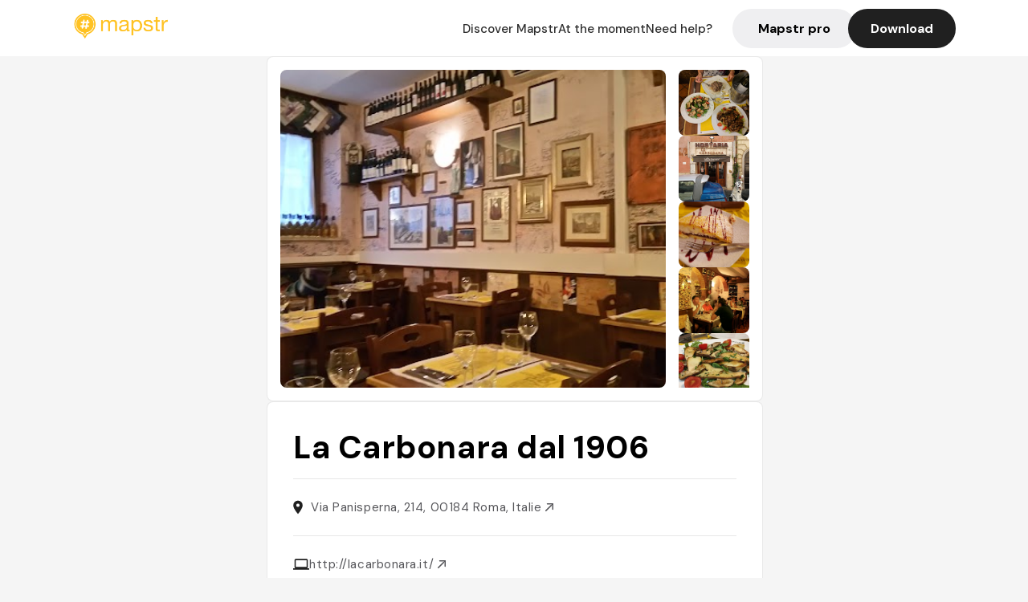

--- FILE ---
content_type: text/html; charset=utf-8
request_url: https://mapstr.com/place/dVOxOksidfg/la-carbonara-dal-1906-roma-restaurant-italien-ristorante-pasta-
body_size: 28456
content:
<!DOCTYPE html>
<html lang="fr">
  <head>
    <meta charset="UTF-8">
    <meta http-equiv="content-type" content="text/html; charset=utf-8">
    <meta name="viewport" content="width=device-width, initial-scale=1" />
    <meta name="date" content=17/01/2026 />
    
    
    
    <title>Mapstr - La Carbonara dal 1906 : l&#39;authentique restaurant italien à Rome</title>
    <meta name="description" content="Découvrez La Carbonara dal 1906, un restaurant historique à Rome, spécialisé dans la pasta, la carbonara et la cuisine italienne authentique depuis plus de 100 ans." />
    <meta name="keywords" content="Restaurant, Italien, Ristorante, Pasta, Italian, Roma" />
    <meta name="apple-itunes-app" content="app-id=917288465, app-clip-bundle-id=com.hulab.mapstr.Clip, app-argument=mapstr://place/source/dVOxOksidfg, app-clip-display=card"/>
    <meta name="theme-color" content="#ffc222">

    <!-- Twitter Card meta -->
    <meta name="twitter:card" content="summary_large_image" />
    <meta name="twitter:site" content="@mapstr_app" />
    <meta name="twitter:title" content="Mapstr - La Carbonara dal 1906 : l&#39;authentique restaurant italien à Rome" />
    <meta name="twitter:description" content="Découvrez La Carbonara dal 1906, un restaurant historique à Rome, spécialisé dans la pasta, la carbonara et la cuisine italienne authentique depuis plus de 100 ans." />
    <meta name="twitter:url" content="https://mapstr.com/place/dVOxOksidfg/la-carbonara-dal-1906-roma-restaurant-italien-ristorante-pasta-" />
    <meta name="twitter:app:name:iphone" content="Mapstr, explore the world" />
    <meta name="twitter:app:id:iphone" content="917288465" />
    <meta name="twitter:app:url:iphone" content="mapstr://place/source/dVOxOksidfg" />
    <meta name="twitter:app:name:googleplay" content="Mapstr, explore the world" />
    <meta name="twitter:app:id:googleplay" content="com.hulab.mapstr" />
    <meta name="twitter:app:url:googleplay" content="mapstr://place/source/dVOxOksidfg" />
    <!-- Twitter summary card with large image must be at least 280x150px -->
    <meta name="twitter:image:src" content="https://lh3.googleusercontent.com/p/AF1QipM6ih5Y5qBGzy5m9RqScWGt4ArzjOhg9ucHfji9=s1600-w640" />

    <!-- Open Graph meta -->
    <meta property="og:type" content="website" />
    <meta property="og:locale" content="fr_FR" />
    <meta property="og:title" content="Mapstr - La Carbonara dal 1906 : l&#39;authentique restaurant italien à Rome" />
    <meta property="og:description" content="Découvrez La Carbonara dal 1906, un restaurant historique à Rome, spécialisé dans la pasta, la carbonara et la cuisine italienne authentique depuis plus de 100 ans."/>
    <meta property="og:url" content="https://mapstr.com/place/dVOxOksidfg/la-carbonara-dal-1906-roma-restaurant-italien-ristorante-pasta-" />
    <meta property="og:image" content="https://lh3.googleusercontent.com/p/AF1QipM6ih5Y5qBGzy5m9RqScWGt4ArzjOhg9ucHfji9=s1600-w640" />
    <meta property="al:iphone:url" content="mapstr://place/source/dVOxOksidfg" />
    <meta property="al:iphone:app_store_id" content="917288465" />
    <meta property="al:iphone:app_name" content="Mapstr" />
    <meta property="al:android:url" content="mapstr://place/source/dVOxOksidfg" />
    <meta property="al:android:app_name" content="Mapstr" />
    <meta property="al:android:package" content="com.hulab.mapstr" />
    <meta property="og:site_name" content="mapstr" />
    <meta property="fb:app_id" content="822173301127861" />
    <link rel="canonical" href="https://mapstr.com/place/dVOxOksidfg/la-carbonara-dal-1906-roma-restaurant-italien-ristorante-pasta-">
    <link
      rel="alternate"
      href="android-app://com.hulab.mapstr/mapstr/place/source/dVOxOksidfg"
    />
    <link
      rel="alternate"
      href="ios-app://917288465/mapstr/place/source/dVOxOksidfg"
    />

    <link
      rel="stylesheet"
      type="text/css"
      href="/static/css/place.css"
      media="all"
    />
    <link
      rel="icon"
      type="image/png"
      href="/static/images/mapstore/mapstr_favicon.png"
    />
    <link rel="preconnect" href="https://www.google-analytics.com">
    <style>
      .one_main_image {
        width: 100%;
        height: 100%;
        object-fit: cover;
        border-radius: 8px;
      }
      #main_image {
        width: 480px;
        height: 396px;
        object-fit: cover;
        margin: 16px;
        border-radius: 8px;
      }
      #secondary_image {
        width: 100%;
        height: 82px;
        object-fit: cover;
        border-radius: 8px;
      }
      #badge {
        height: 25px;
        margin-left: 60px;
        position: absolute;
        z-index: 1
      }
      .img-partners {
        height: 100%;
        object-fit: cover;
        width: 100%;
        border-radius: 50%;
      }
      .places_around_image {
        width: 360px;
        height: 195px;
        object-fit: cover;
        border-radius: 8px 8px 0px 0px;
      }
    </style>
    <style media="all and (max-width: 650px)">
      #main_image,
      #one_main_image {
        width: 95%;
      }
      .places_around_content, 
      .places_around_image {
        width: 195px;
      }
    </style>
  </head>

  <body>
    <main>

      <header>
    <div id="header_section">
        <a class='url_nostyle_logo' href="https://mapstr.com/">
            <img src="/static/images/mapstr_logo_yellow.png" class="header_logo" alt="Mapstr logo yellow" />
        </a>
        <div id="header_btn_section">
            <a class='url_nostyle' href="https://mapstr.com/">
                <button data-i18n-key="header_btn_discover" type="button" class="btn_header">
                    Découvrez Mapstr
                </button>
            </a>
            <a class='url_nostyle' href="https://mapstr.com/blog/en-ce-moment">
                <button data-i18n-key="header_btn_mapstore" type="button" class="btn_header">
                    En ce moment
                </button>
            </a>
            <a class='url_nostyle' href="https://mapstr.com/faq">
                <button data-i18n-key="header_btn_help" type="button" class="btn_header">
                    Besoin d'aide ?
                </button>
            </a>
            <a class='url_nostyle' href="https://mapstr.com/mapstr-pro/restaurants-hotels-bars">
                <button type="button" class="btn_header_pro">
                    Mapstr pro
                </button>
            </a>
            <a class='url_nostyle'>
                <button data-i18n-key="header_btn_download" onclick="branch.deepviewCta();sendbuttonevent('gettheapp');" type="button"
                    class="btn_header_download">
                    Télécharger
                </button>
            </a>
        </div>
    </div>
</header>

<script src="/static/js/lazysizes.min.js" async></script>
<script async>
  (function (b, r, a, n, c, h, _, s, d, k) {
    if (!b[n] || !b[n]._q) {
      for (; s < _.length;) c(h, _[s++]);
      d = r.createElement(a);
      d.async = 1;
      d.src = 'https://cdn.branch.io/branch-latest.min.js';
      k = r.getElementsByTagName(a)[0];
      k.parentNode.insertBefore(d, k);
      b[n] = h;
    }
  }(window, document, 'script', 'branch', (b, r) => {
      b[r] = function () {
        b._q.push([r, arguments]);
      };
    }, {
      _q: [],
      _v: 1
    },
    'addListener applyCode banner closeBanner creditHistory credits data deepview deepviewCta first getCode init link logout redeem referrals removeListener sendSMS setBranchViewData setIdentity track validateCode'
    .split(' '), 0));
  branch.init('key_live_dbc5wsKNveuCgwCRZPWBmikgzvc1ghEx');
</script>

<script async>
  (function (i, s, o, g, r, a, m) {
    i['GoogleAnalyticsObject'] = r;
    i[r] = i[r] || function () {
      (i[r].q = i[r].q || []).push(arguments)
    }, i[r].l = 1 * new Date();
    a = s.createElement(o), m = s.getElementsByTagName(o)[0];
    a.async = 1;
    a.src = g;
    m.parentNode.insertBefore(a, m)
  })(window, document, 'script', '//www.google-analytics.com/analytics.js', 'ga');
  ga('create', 'UA-53271927-1', 'auto');
  ga('send', 'pageview');
  var androidclick = function () {
    branch.deepviewCta();
    sendbuttonevent("android");
  };
  var iosclick = function () {
    branch.deepviewCta();
    sendbuttonevent("ios");
  };
  var webappclick = function () {
    sendbuttonevent("webapp");
  };
  var mapclick = function (mapinfoid) {
    ga('send', 'event', {
      eventCategory: 'map',
      eventAction: 'link',
      eventLabel: mapinfoid,
      transport: 'beacon'
    });
  };

  function sendbuttonevent(label) {
    ga('send', 'event', {
      eventCategory: 'button',
      eventAction: label == "webapp" ? 'link' : 'download',
      eventLabel: label,
      transport: 'beacon'
    });
  }
</script>

<script>
  function openApp() {
// Lien universel ou lien d'application
    const deepLink = "mapstr://";
    // Schéma d'URL personnalisé
    const fallbackLink = window.location.href;
    const isIOS = /iPad|iPhone|iPod/.test(navigator.userAgent) && !window.MSStream;
    
    const userAgent = navigator.userAgent;
      /* if (/iPad|iPhone|iPod/.test(userAgent)) {
        window.location = "https://go.mapstr.com/ios";
      } else if (/Android/.test(userAgent)) {
        window.location = "http://go.mapstr.com/android-b";
      } else {
        window.location = "https://apps.apple.com/us/app/mapstr-bookmark-your-favorite/id917288465?_branch_match_id=1109027904045156573&_branch_referrer=H4sIAAAAAAAAA8soKSkottLXT8%2FXy00sKC4p0kvOz9XPzC8GAH1rkIwZAAAA&utm_campaign=iosButton&utm_medium=marketing&utm_source=Website";
      } */

    if (isIOS) {
        // Sur iOS, nous pouvons essayer d'ouvrir le lien universel directement
        window.location = "mapstr://";
    } else {
        // Sur Android, nous utilisons l'intention pour ouvrir le lien d'application
        window.location = "https://go.mapstr.com/download";
    }
    // Si l'application n'est pas installée, le navigateur ne pourra pas ouvrir le lien universel
    // ou le lien d'application et l'utilisateur sera redirigé vers le lien de repli
    setTimeout(function () {
        window.location = fallbackLink;
    }, 500);
}
</script>

    <script>
        const defaultLocale = "fr";
        const supportedLocales = ["en", "fr"];

        let locale;
        let translations = {};
        const lang = {
            "en": {
                "header_btn_discover": "Discover Mapstr",
                "header_btn_mapstore": "At the moment",
                "header_btn_help": "Need help?",
                "header_btn_download": "Download",
                "place_permanently_closed": "Permanently closed",
                "place_booking": "Booking",
                "place_delivery": "Delivery",
                "place_clickandcollect": "Click & collect",
                "place_owner": "Owner of this place ?",
                "place_owner_text": "We automatically retrieve the available information about your location. If it happens to be incorrect, you can log in to our dashboard for free to make changes. Plus, you'll gain access to your detailed statistics as a bonus.",
                "place_access": "Edit your place's information",
                "place_community": "The mapstr community",
                "place_saved_by": "Added by",
                "users": "users",
                "place_add_map": "Add to my map",
                "place_tags": "#Popular tags",
                "place_users_say": "What users are saying",
                "place_comments": "comments)",
                "place_approved_by": "Approved by ",
                "place_partners": "official partners",
                "followers": " followers",
                "places": " places",
                "place_places_around": "Other recommended spots around",
                "place_added_by": "Added by ",
                "users_private_account": "This account is private, you can send a follow request in the mapstr mobile app",
                "available_maps": "available maps",
                "paid_map": "This is paid content, it can be purchased within the mapstr app",
                "by": "By",
                "website": "Website",
                "back_home": "Back to homepage",
                "not_found_title": "It seems that the page you are looking for does not exist...",
                "not_found_text": "It's possible that the page you were searching for has either moved or no longer exists. It’s an opportunity to discover something new!",
                "footer_about": "💛 About",
                "footer_who": "Who we are",
                "footer_press": "Press",
                "footer_contact": "Contact us",
                "footer_places": "Restaurants, hotels & bars",
                "footer_brands": "Brands",
                "footer_discover": "🗺 Discover",
                "footer_follow": "Follow us",
                "footer_legal": "Legal notices",
                "footer_cgu": "Terms of use",
                "footer_privacy": "Privacy policy",
                "footer_copyrights": "Mapstr 2024 | All rights reserved",
                "report_title": "Report an error on ",
                "report_text": "If you have noticed an error regarding this place, please let us know so we can correct it.",
                "report_button": "Send",
                "report_form_title": "Reason(s) for reporting",
                "report_form_permanently_closed": "Permanently closed",
                "report_form_name_error": "Name of the place",
                "report_form_opening_hours": "Opening hours",
                "report_form_wrong_photos": "Photos",
                "report_form_address_error": "Address or location on the map",
                "report_form_contact_info": "Contacts (phone or website)",
                "report_form_services": "Services (menu, booking link...)",
                "error_report": "An error on this place?",
                "error_report_button": "Report an error",
            },
            "fr": {
                "header_btn_discover": "Découvrez Mapstr",
                "header_btn_mapstore": "En ce moment",
                "header_btn_help": "Besoin d'aide ?",
                "header_btn_download": "Télécharger",
                "place_permanently_closed": "Définitivement fermé",
                "place_booking": "Réservation",
                "place_delivery": "Livraison",
                "place_clickandcollect": "Click & collect",
                "place_owner": "Propriétaire de ce lieu ?",
                "place_owner_text": "Nous récupérons automatiquement les informations disponibles sur votre lieu. Si jamais celles-ci ne sont pas correctes, connectez-vous gratuitement sur notre tableau de bord pour les modifier et bonus, accédez à vos statistiques détaillées.",
                "place_access": "Modifier les informations de votre lieu",
                "place_community": "La communauté mapstr",
                "place_saved_by": "Enregistré par",
                "users": "utilisateurs",
                "place_add_map": "Ajouter à ma carte",
                "place_tags": "#Tags souvent utilisés",
                "place_users_say": "Ce qu'en disent les utilisateurs",
                "place_comments": "commentaires)",
                "place_approved_by": "Approuvé par ",
                "place_partners": "partenaires officiels",
                "followers": " abonnés",
                "places": " lieux",
                "place_places_around": "Autres lieux à voir autour",
                "place_added_by": "Ajouté par ",
                "users_private_account": "Ce compte est privé, vous pouvez l’ajouter depuis l’application mobile mapstr",
                "available_maps": "cartes disponibles",
                "paid_map": "Ce contenu est payant et disponible sur l'application mapstr",
                "by": "Par",
                "website": "Site web",
                "back_home": "Retourner à l'accueil",
                "not_found_title": "Il semblerait que la page que vous recherchez n’existe pas...",
                "not_found_text": "Peut-être qu'elle a changé d'adresse ou qu'elle n'existe plus. C’est le moment d'explorer de nouvelles choses !",
                "footer_about": "💛 A propos",
                "footer_who": "Qui sommes-nous ?",
                "footer_press": "Presse",
                "footer_contact": "Nous contacter",
                "footer_places": "Restaurants, hôtels & bars",
                "footer_brands": "Marques",
                "footer_discover": "🗺 À Découvrir",
                "footer_follow": "Suivez-nous",
                "footer_legal": "Mentions légales",
                "footer_cgu": "Conditions générales d'utilisation",
                "footer_privacy": "Politique de confidentialité",
                "footer_copyrights": "Mapstr 2024 | Tous droits réservés",
                "report_title": "Signaler une erreur sur:",
                "report_text": "Si vous avez remarqué une erreur concernant ce lieu, merci de nous en informer pour que nous puissions la corriger.",
                "report_button": "Envoyer",
                "report_form_title": "Motif(s) du signalement",
                "report_form_permanently_closed": "Lieu définitivement fermé",
                "report_form_name_error": "Nom du lieu",
                "report_form_opening_hours": "Horaires d'ouverture",
                "report_form_wrong_photos": "Photos",
                "report_form_address_error": "Adresse ou position sur la carte",
                "report_form_contact_info": "Contacts (téléphone ou site web)",
                "report_form_services": "Services (menu, lien de réservation...)",
                "error_report": "Une erreur sur ce lieu ?",
                "error_report_button": "Signaler une erreur",
            },
        };

        document.addEventListener("DOMContentLoaded", () => {
            const initialLocale = supportedOrDefault(browserLocales(true));
            setLocale(initialLocale);
        });

        async function setLocale(newLocale) {
            if (newLocale === locale) return;
            /* const newTranslations =
                await fetchTranslationsFor(newLocale); */
            const newTranslations = lang[newLocale];
            locale = newLocale;
            translations = newTranslations;
            translatePage();
        }

        /* async function fetchTranslationsFor(newLocale) {
            const response = await fetch(`src/lang/${newLocale}.json`);
            return await response.json();
        } */

        function translatePage() {
            document
                .querySelectorAll("[data-i18n-key]")
                .forEach(translateElement);
        }

        function translateElement(element) {
            const key = element.getAttribute("data-i18n-key");
            const translation = translations[key];
            element.innerText = translation;
        }

        function isSupported(locale) {
            return supportedLocales.indexOf(locale) > -1;
        }

        function supportedOrDefault(locales) {
            return locales.find(isSupported) || defaultLocale;
        }

        function browserLocales(languageCodeOnly = false) {
            return navigator.languages.map((locale) =>
                languageCodeOnly ? locale.split("-")[0] : locale,
            );
        }
    </script>
    
      <div class="place_top_section">
        <div class="photos_container">
          
            <img id="main_image" src="https://lh3.googleusercontent.com/p/AF1QipM6ih5Y5qBGzy5m9RqScWGt4ArzjOhg9ucHfji9=s1600-w640" alt="La Carbonara dal 1906" onerror="this.src='/static/images/mapstore/picture_mapstr.svg';" />
            <div id="secondary_image_container">
              
                <img id="secondary_image" src="https://lh3.googleusercontent.com/p/AF1QipOsjWBSTki96KvY-IOK1MMaUm3pjPqF7-8J-HQ=s1600-w640" alt="La Carbonara dal 1906" loading="lazy" onerror="this.src='/static/images/mapstore/picture_mapstr.svg';" />
              
                <img id="secondary_image" src="https://lh3.googleusercontent.com/p/AF1QipMNzryv8N9pxWb2mSy7y1pn-SNvBnWD2DQudovB=s1600-w640" alt="La Carbonara dal 1906" loading="lazy" onerror="this.src='/static/images/mapstore/picture_mapstr.svg';" />
              
                <img id="secondary_image" src="https://lh3.googleusercontent.com/p/AF1QipMaxKl9nJkwwxLZEAq8W_AmfDu2qYgtNgzEcnN4=s1600-w640" alt="La Carbonara dal 1906" loading="lazy" onerror="this.src='/static/images/mapstore/picture_mapstr.svg';" />
              
                <img id="secondary_image" src="https://lh3.googleusercontent.com/p/AF1QipNC1z5LtDh0cKRWiF8Hli-yj2ghDFvINXMyFhCC=s1600-w640" alt="La Carbonara dal 1906" loading="lazy" onerror="this.src='/static/images/mapstore/picture_mapstr.svg';" />
              
                <img id="secondary_image" src="https://lh3.googleusercontent.com/p/AF1QipN2LYYQdVqqro0fH6NuiCEpbGk66iwi1xRWG2g=s1600-w640" alt="La Carbonara dal 1906" loading="lazy" onerror="this.src='/static/images/mapstore/picture_mapstr.svg';" />
              
                <img id="secondary_image" src="https://lh3.googleusercontent.com/p/AF1QipPYT5Oe3vMhDmkaZIKSJyRwn3PtjjSTZFwT2qWS=s1600-w640" alt="La Carbonara dal 1906" loading="lazy" onerror="this.src='/static/images/mapstore/picture_mapstr.svg';" />
              
                <img id="secondary_image" src="https://lh3.googleusercontent.com/p/AF1QipPXwSqunCekgoVrW3_XVG8rtFkxxbf-xBry72SW=s1600-w640" alt="La Carbonara dal 1906" loading="lazy" onerror="this.src='/static/images/mapstore/picture_mapstr.svg';" />
              
                <img id="secondary_image" src="https://lh3.googleusercontent.com/p/AF1QipOxSGTQJg6vPL4oFH-zPW2I-e2KuIr_p3Kockvb=s1600-w640" alt="La Carbonara dal 1906" loading="lazy" onerror="this.src='/static/images/mapstore/picture_mapstr.svg';" />
              
                <img id="secondary_image" src="https://lh3.googleusercontent.com/p/AF1QipOekiaTkdl10kUx2q5RqfwxXA7a-0W0YA0eSYFF=s1600-w640" alt="La Carbonara dal 1906" loading="lazy" onerror="this.src='/static/images/mapstore/picture_mapstr.svg';" />
              
            </div>
          
        </div>

        <div class="place_container">
          <h1 class="place_name">La Carbonara dal 1906</h1>
<!--           <div class="place_rating">
            <img class="icon" src="/static/images/icon_star.svg" alt="Rating icon" />
            <p><span class="place_rating_stat">4,6</span> (13 avis sur mapstr)</p>
          </div> -->

          
            
          
          <div class="place_section">
            <img src="/static/images/icon_place.svg" alt="Place icon" />
              <a
                  href="http://maps.apple.com/?q=La Carbonara dal 1906&ll=41.89659169999999, 12.4920622"
                  rel="”nofollow”"
                  target="_blank"
                  >
              <address class="place_address">
                  Via Panisperna, 214, 00184 Roma, Italie
                  <img src="/static/images/icon_arrow.svg" alt="Arrow icon" />
              </address>
              </a>
          </div>
          
            <div class="place_section">
              <img src="/static/images/icon_website.svg" alt="Website icon" />
              <a
                class="place_website"
                href="http://lacarbonara.it/"
                rel="”nofollow”"
                target="_blank"
                >
                http://lacarbonara.it/
              <img src="/static/images/icon_arrow.svg" alt="Arrow icon" />
              </a>
            </div>
            
            
              <div class="place_section">
                <img src="/static/images/icon_phone.svg" alt="Phone icon" />
                <a 
                  href="tel:+39064825176"
                  >
                  +39064825176
                  <img src="/static/images/icon_arrow.svg" alt="Arrow icon" />
                </a>
              </div>
            
          </div>
        </div>

        
          <div class="place_middle_section">
            <h2 class="place_seo_title">La Carbonara dal 1906 : l&#39;authentique restaurant italien à Rome</h2>
            <h3 class="place_seo_description">
              <p>Fondé en 1906, La Carbonara dal 1906 est l’un des plus anciens restaurants de Rome, situé dans le quartier Via Panisperna. Ce lieu emblématique a été créé par une famille passionnée par la cuisine italienne, offrant une expérience culinaire authentique aux amateurs de pasta et de plats romains traditionnels. Son histoire riche en fait une étape incontournable pour découvrir la gastronomie locale.</p><br><p>Ce restaurant italien, également appelé ristorante, est réputé pour ses spécialités comme la carbonara, la cacio e pepe et d’autres pâtes faites maison. La carte met en avant des recettes héritées de génération en génération, avec un accent particulier sur la qualité des ingrédients et la simplicité des plats. Les pâtes, notamment la carbonara, sont préparées avec soin, pour satisfaire aussi bien les locaux que les touristes en quête d’un repas typique et abordable.</p><br><p>L’ambiance conviviale et le décor traditionnel romain créent une atmosphère chaleureuse, où l’on peut s’asseoir en terrasse ou à l’intérieur dans un cadre simple mais authentique. La décoration reflète l’histoire du lieu, avec un charme vintage qui invite à la détente. Ici, l’expérience culinaire est autant un voyage dans le temps qu’une dégustation de pâtes délicieuses, dans un restaurant familial apprécié pour sa simplicité et ses saveurs authentiques.</p><br>
            </h3>
          </div>
        

        <div class="place_bottom_section">
          <div class="map_container">
            <!-- map of place -->
            <div id="map" class="restaurant-map lazyload" ></div>
          </div>

          <div class="restaurant_place_left">
            <div class="report_container">
              <div>
                <span data-i18n-key="error_report" class="owner_title">Vous pensez qu'il y a une erreur sur ce lieu ?</span>
                <p data-i18n-key="report_text" id="text" class="owner_text">Vos retours sont importants pour nous. Si vous avez remarqué une erreur concernant ce lieu, merci de nous en informer pour que nous puissions la corriger.</p>
              </div>
                <a href="https://mapstr.com/place/report/dVOxOksidfg" class="report_button" rel="nofollow" target="_blank" >
                  <span data-i18n-key="error_report_button">Signaler une erreur</span>
                </a>              
            </div>
            <div class="owner_container">
              <div>
                <span data-i18n-key="place_owner" class="owner_title">Propriétaire de ce lieu ?</span>
                <p data-i18n-key="place_owner_text" class="owner_text">Nous récupérons automatiquement les informations disponibles sur votre lieu. Si jamais celles-ci ne sont pas correctes, connectez-vous gratuitement sur notre tableau de bord pour les modifier et bonus, accédez à vos statistiques détaillées.</p>
              </div>
              <a href="https://dashboard.mapstr.com/?placeId=dVOxOksidfg" class="restaurant-global_dashboard-app-card_button" rel="nofollow" target="_blank">
                <img id="mapstr_icon" class="owner_icon" src='/static/images/icon_edit.svg' alt="mapstr icon" />
                <span data-i18n-key="place_access">Modifier les informations de votre lieu</span>
              </a>
            </div>
          </div>
        </div>

        <section class="users-approbation">
          <div class="community_container">
            <span data-i18n-key="place_community" class="community_title">La communauté mapstr</span>
            <div class="horizontal-divider"></div>
            
              <div class="adds_container">
                <div class="adds_text_container">
                  <span data-i18n-key="place_saved_by" class="adds_text_title">Enregistré par</span>
                  <p class="adds_stat">2 113 <span data-i18n-key="users">utilisateurs</span></p>
                </div>
                  <a href="https://mapstr.com/place/dVOxOksidfg/la-carbonara-dal-1906-roma-restaurant-italien-ristorante-pasta-" target="blank">
                    <button onclick="branch.deepviewCta();sendbuttonevent('gettheapp');" class="adds_btn" rel="nofollow">
                      <img id="mapstr_icon" src='/static/images/icon_mapstr_white.svg' alt="mapstr icon" />
                        <span data-i18n-key="place_add_map">Ajouter à ma carte</span>
                    </button>
                  </a>
              </div>
            
            <div class="tags_container">
              <span data-i18n-key="place_tags" class="tags_title">#Tags souvent utilisés</span>
              <div class="tags_list">
                
                  
                    <span class="tag">#Restaurant</span>
                  
                    <span class="tag">#Italien</span>
                  
                    <span class="tag">#Ristorante</span>
                  
                    <span class="tag">#Pasta</span>
                  
                    <span class="tag">#Italian</span>
                  
                
              </div>
            </div>
          </div>
      </section>

      
        <section class="users-approbation">
          <div class="title-users-box">
            <span data-i18n-key="place_users_say">Ce qu'en disent les utilisateurs</span>
          </div>
          <div class="horizontal-divider"></div>
          <div class="comment-content">
            
              <a href='/user/'>
                <div  class='users-content'>
                  <h3 class='users-comment'>"Institution pour les carbonara. L&#39;ambiance est calme et chaleureuse. 
prix ok "</h3>
                  <div class='users-box'>
                      <h4> @</h4>
                  </div>
                </div>
              </a>
            
              <a href='/user/albertgil6'>
                <div  class='users-content'>
                  <h3 class='users-comment'>"Sábado (Roma antigua + centro histórico)"</h3>
                  <div class='users-box'>
                      <h4> @albertgil6</h4>
                  </div>
                </div>
              </a>
            
              <a href='/user/milionboy'>
                <div  class='users-content'>
                  <h3 class='users-comment'>"Eduard que best carbonara Sandro Confirmed"</h3>
                  <div class='users-box'>
                      <h4> @milionboy</h4>
                  </div>
                </div>
              </a>
            
              <a href='/user/'>
                <div  class='users-content'>
                  <h3 class='users-comment'>"Adresse très court pour ses pâtes fraîches, maison depuis 1906. Les spécialités carbonara. Trip servi Sam. Belle carte des italiens. Ambiance convivial. Qu’on"</h3>
                  <div class='users-box'>
                      <h4> @</h4>
                  </div>
                </div>
              </a>
            
              <a href='/user/charlesdegat'>
                <div  class='users-content'>
                  <h3 class='users-comment'>"Trattoria traditionnelle - excellente Carbonara "</h3>
                  <div class='users-box'>
                      <h4> @charlesdegat</h4>
                  </div>
                </div>
              </a>
            
              <a href='/user/magpie5'>
                <div  class='users-content'>
                  <h3 class='users-comment'>"Great pasta family visit to Rome"</h3>
                  <div class='users-box'>
                      <h4> @magpie5</h4>
                  </div>
                </div>
              </a>
            
              <a href='/user/greg_labouffe'>
                <div  class='users-content'>
                  <h3 class='users-comment'>"- Pour du classique Romain, notamment manger la carbonara à l&#39;italienne. Très bonne carbo."</h3>
                  <div class='users-box'>
                      <h4> @greg_labouffe</h4>
                  </div>
                </div>
              </a>
            
              <a href='/user/agathecassin'>
                <div  class='users-content'>
                  <h3 class='users-comment'>"Meilleure carbo de Rome, fermé le dimanche "</h3>
                  <div class='users-box'>
                      <h4> @agathecassin</h4>
                  </div>
                </div>
              </a>
            
              <a href='/user/elena.berardini'>
                <div  class='users-content'>
                  <h3 class='users-comment'>"Ampia scelta di piatti tipici romani. Tutto molto buono!"</h3>
                  <div class='users-box'>
                      <h4> @elena.berardini</h4>
                  </div>
                </div>
              </a>
            
              <a href='/user/'>
                <div  class='users-content'>
                  <h3 class='users-comment'>"Pates, tripes, cuisine bio et fraîche"</h3>
                  <div class='users-box'>
                      <h4> @</h4>
                  </div>
                </div>
              </a>
            
              <a href='/user/juliette.petetin72'>
                <div  class='users-content'>
                  <h3 class='users-comment'>"Carbo recommandées par internet "</h3>
                  <div class='users-box'>
                      <h4> @juliette.petetin72</h4>
                  </div>
                </div>
              </a>
            
              <a href='/user/'>
                <div  class='users-content'>
                  <h3 class='users-comment'>"restaurant La Carbonara
très bonnes pâtes italiennes et notamment la vrai carbonara"</h3>
                  <div class='users-box'>
                      <h4> @</h4>
                  </div>
                </div>
              </a>
            
              <a href='/user/julievoss'>
                <div  class='users-content'>
                  <h3 class='users-comment'>"Skulle have en god carbonara😉"</h3>
                  <div class='users-box'>
                      <h4> @julievoss</h4>
                  </div>
                </div>
              </a>
            
              <a href='/user/krodlhye'>
                <div  class='users-content'>
                  <h3 class='users-comment'>"De très bonnes pâtes, restaurant réputé et apprécié des romains "</h3>
                  <div class='users-box'>
                      <h4> @krodlhye</h4>
                  </div>
                </div>
              </a>
            
              <a href='/user/'>
                <div  class='users-content'>
                  <h3 class='users-comment'>"Trop trop bon très authentique tout super "</h3>
                  <div class='users-box'>
                      <h4> @</h4>
                  </div>
                </div>
              </a>
            
              <a href='/user/ivana.wyrwinski'>
                <div  class='users-content'>
                  <h3 class='users-comment'>"askip meilleurs carbo de rome "</h3>
                  <div class='users-box'>
                      <h4> @ivana.wyrwinski</h4>
                  </div>
                </div>
              </a>
            
              <a href='/user/'>
                <div  class='users-content'>
                  <h3 class='users-comment'>"Les carbo sont excellentes!! "</h3>
                  <div class='users-box'>
                      <h4> @</h4>
                  </div>
                </div>
              </a>
            
              <a href='/user/clemijolie'>
                <div  class='users-content'>
                  <h3 class='users-comment'>"plus vieux restaurant de la ville"</h3>
                  <div class='users-box'>
                      <h4> @clemijolie</h4>
                  </div>
                </div>
              </a>
            
              <a href='/user/'>
                <div  class='users-content'>
                  <h3 class='users-comment'>"Meilleures carbo du monde 🤩"</h3>
                  <div class='users-box'>
                      <h4> @</h4>
                  </div>
                </div>
              </a>
            
              <a href='/user/'>
                <div  class='users-content'>
                  <h3 class='users-comment'>"Des pâtes à la carbonara à 7€ ? Une recommandation du guide "</h3>
                  <div class='users-box'>
                      <h4> @</h4>
                  </div>
                </div>
              </a>
            
              <a href='/user/'>
                <div  class='users-content'>
                  <h3 class='users-comment'>"Bien noté sur différents guides"</h3>
                  <div class='users-box'>
                      <h4> @</h4>
                  </div>
                </div>
              </a>
            
              <a href='/user/'>
                <div  class='users-content'>
                  <h3 class='users-comment'>"Le plus vieux restaurant de rome pour déguster une carbonara et fettuccines aux pistaches et tomates cerises "</h3>
                  <div class='users-box'>
                      <h4> @</h4>
                  </div>
                </div>
              </a>
            
              <a href='/user/elisalaresta'>
                <div  class='users-content'>
                  <h3 class='users-comment'>"Pasta a la bonne franquette prix pas trop trop cher "</h3>
                  <div class='users-box'>
                      <h4> @elisalaresta</h4>
                  </div>
                </div>
              </a>
            
              <a href='/user/'>
                <div  class='users-content'>
                  <h3 class='users-comment'>"Attention : qué des pâtes carbón Pour 7 euros "</h3>
                  <div class='users-box'>
                      <h4> @</h4>
                  </div>
                </div>
              </a>
            
              <a href='/user/sese_cln'>
                <div  class='users-content'>
                  <h3 class='users-comment'>"Établi en 1906, La Carbonara est un des plus anciens restaurants de Rome ! L&#39;établissement est petit, familial et les pâtes sont cuisinées comme à la maison (carbonara, rigattonis...) avec des recettes héritées de génération en génération depuis plus de 100 ans ! "</h3>
                  <div class='users-box'>
                      <h4> @sese_cln</h4>
                  </div>
                </div>
              </a>
            
              <a href='/user/pawelko.virginie'>
                <div  class='users-content'>
                  <h3 class='users-comment'>"Plat tradi dont pâte carbo"</h3>
                  <div class='users-box'>
                      <h4> @pawelko.virginie</h4>
                  </div>
                </div>
              </a>
            
              <a href='/user/'>
                <div  class='users-content'>
                  <h3 class='users-comment'>"Plus ancien restaurant de la ville 
Pâtes faites maison 🍝"</h3>
                  <div class='users-box'>
                      <h4> @</h4>
                  </div>
                </div>
              </a>
            
              <a href='/user/lalisou'>
                <div  class='users-content'>
                  <h3 class='users-comment'>"Le plus ancien restaurant de Rome "</h3>
                  <div class='users-box'>
                      <h4> @lalisou</h4>
                  </div>
                </div>
              </a>
            
              <a href='/user/'>
                <div  class='users-content'>
                  <h3 class='users-comment'>"spécialités Carbo, bonne franquette 7€"</h3>
                  <div class='users-box'>
                      <h4> @</h4>
                  </div>
                </div>
              </a>
            
              <a href='/user/'>
                <div  class='users-content'>
                  <h3 class='users-comment'>"cuisine traditionnelle 
bon marché "</h3>
                  <div class='users-box'>
                      <h4> @</h4>
                  </div>
                </div>
              </a>
            
              <a href='/user/'>
                <div  class='users-content'>
                  <h3 class='users-comment'>"easy con tavolini all’aperto "</h3>
                  <div class='users-box'>
                      <h4> @</h4>
                  </div>
                </div>
              </a>
            
              <a href='/user/cuistopette'>
                <div  class='users-content'>
                  <h3 class='users-comment'>"Incroyable, meilleures carbo ever "</h3>
                  <div class='users-box'>
                      <h4> @cuistopette</h4>
                  </div>
                </div>
              </a>
            
              <a href='/user/cuistoguich'>
                <div  class='users-content'>
                  <h3 class='users-comment'>"Meilleur carbo jamais mangé "</h3>
                  <div class='users-box'>
                      <h4> @cuistoguich</h4>
                  </div>
                </div>
              </a>
            
              <a href='/user/'>
                <div  class='users-content'>
                  <h3 class='users-comment'>"carbo 9€
ambiance conviviale parfois bruyante
à réserver "</h3>
                  <div class='users-box'>
                      <h4> @</h4>
                  </div>
                </div>
              </a>
            
              <a href='/user/allwstar'>
                <div  class='users-content'>
                  <h3 class='users-comment'>"Excellente carbo évidemment "</h3>
                  <div class='users-box'>
                      <h4> @allwstar</h4>
                  </div>
                </div>
              </a>
            
              <a href='/user/pakpatine'>
                <div  class='users-content'>
                  <h3 class='users-comment'>"le plus ancien resto de Rome"</h3>
                  <div class='users-box'>
                      <h4> @pakpatine</h4>
                  </div>
                </div>
              </a>
            
              <a href='/user/'>
                <div  class='users-content'>
                  <h3 class='users-comment'>"On y déguste de délicieuses pâtes pour moins de 10 euros. (214 Via Panisperna, Rome)"</h3>
                  <div class='users-box'>
                      <h4> @</h4>
                  </div>
                </div>
              </a>
            
              <a href='/user/'>
                <div  class='users-content'>
                  <h3 class='users-comment'>"Restaurant bistrot, spécialiste de la Carbonara"</h3>
                  <div class='users-box'>
                      <h4> @</h4>
                  </div>
                </div>
              </a>
            
              <a href='/user/'>
                <div  class='users-content'>
                  <h3 class='users-comment'>"Spécialiste des carbo - 7€"</h3>
                  <div class='users-box'>
                      <h4> @</h4>
                  </div>
                </div>
              </a>
            
              <a href='/user/pierre.cizeron'>
                <div  class='users-content'>
                  <h3 class='users-comment'>"Restaurant historique , plus de 100 ans , y manger la carbonara "</h3>
                  <div class='users-box'>
                      <h4> @pierre.cizeron</h4>
                  </div>
                </div>
              </a>
            
              <a href='/user/'>
                <div  class='users-content'>
                  <h3 class='users-comment'>"Spécialiste de la Carbonara "</h3>
                  <div class='users-box'>
                      <h4> @</h4>
                  </div>
                </div>
              </a>
            
              <a href='/user/'>
                <div  class='users-content'>
                  <h3 class='users-comment'>"Best Carbonara in my life "</h3>
                  <div class='users-box'>
                      <h4> @</h4>
                  </div>
                </div>
              </a>
            
              <a href='/user/'>
                <div  class='users-content'>
                  <h3 class='users-comment'>"Uniquement pates carbonara (environ 7 euros le plat)"</h3>
                  <div class='users-box'>
                      <h4> @</h4>
                  </div>
                </div>
              </a>
            
              <a href='/user/louisewuest'>
                <div  class='users-content'>
                  <h3 class='users-comment'>"Apparemment la meilleure carbonara de Rome"</h3>
                  <div class='users-box'>
                      <h4> @louisewuest</h4>
                  </div>
                </div>
              </a>
            
              <a href='/user/'>
                <div  class='users-content'>
                  <h3 class='users-comment'>"Ristorante frequentato da Falcone."</h3>
                  <div class='users-box'>
                      <h4> @</h4>
                  </div>
                </div>
              </a>
            
              <a href='/user/'>
                <div  class='users-content'>
                  <h3 class='users-comment'>"Meilleures carbonara du monde"</h3>
                  <div class='users-box'>
                      <h4> @</h4>
                  </div>
                </div>
              </a>
            
              <a href='/user/mayaddn'>
                <div  class='users-content'>
                  <h3 class='users-comment'>"Restaurant super sympa avec plein de plats très bons, surtout la carbonara authentique! "</h3>
                  <div class='users-box'>
                      <h4> @mayaddn</h4>
                  </div>
                </div>
              </a>
            
              <a href='/user/'>
                <div  class='users-content'>
                  <h3 class='users-comment'>"Recommandé par Alexandre. Bien réserver avant"</h3>
                  <div class='users-box'>
                      <h4> @</h4>
                  </div>
                </div>
              </a>
            
              <a href='/user/adeprnn'>
                <div  class='users-content'>
                  <h3 class='users-comment'>"Pâtes pas chères et très bonnes, grosse quantité "</h3>
                  <div class='users-box'>
                      <h4> @adeprnn</h4>
                  </div>
                </div>
              </a>
            
              <a href='/user/'>
                <div  class='users-content'>
                  <h3 class='users-comment'>"Conseillé par le Guide un Grand Weekend à Rome"</h3>
                  <div class='users-box'>
                      <h4> @</h4>
                  </div>
                </div>
              </a>
            
              <a href='/user/'>
                <div  class='users-content'>
                  <h3 class='users-comment'>"Très bonnes carbonara de Rome et pas cher "</h3>
                  <div class='users-box'>
                      <h4> @</h4>
                  </div>
                </div>
              </a>
            
              <a href='/user/'>
                <div  class='users-content'>
                  <h3 class='users-comment'>"Carbo a genre 10euros.plein d&#39;autres trucs et pas de touristes
Gens trop gentils
Petite terrasse extérieure"</h3>
                  <div class='users-box'>
                      <h4> @</h4>
                  </div>
                </div>
              </a>
            
              <a href='/user/'>
                <div  class='users-content'>
                  <h3 class='users-comment'>"Par Margaux Brugvin. « Très bon et pas cher »"</h3>
                  <div class='users-box'>
                      <h4> @</h4>
                  </div>
                </div>
              </a>
            
              <a href='/user/boeziob'>
                <div  class='users-content'>
                  <h3 class='users-comment'>"Bon restaurant :) les tiramisu sont excellents ! "</h3>
                  <div class='users-box'>
                      <h4> @boeziob</h4>
                  </div>
                </div>
              </a>
            
              <a href='/user/'>
                <div  class='users-content'>
                  <h3 class='users-comment'>"Très bon restaurant, spécialiste de pâtes fraîches qui sert des tiramisus à tomber. "</h3>
                  <div class='users-box'>
                      <h4> @</h4>
                  </div>
                </div>
              </a>
            
              <a href='/user/'>
                <div  class='users-content'>
                  <h3 class='users-comment'>"Storica osteria dove i clienti sono invitati a scrivere sui muri, con menu di piatti tradizionali romani."</h3>
                  <div class='users-box'>
                      <h4> @</h4>
                  </div>
                </div>
              </a>
            
              <a href='/user/'>
                <div  class='users-content'>
                  <h3 class='users-comment'>"Idéal pour un déj post matinée au Colisée, petite terrasse à l&#39;ombre. Venir vers midi. Bonnes pâtes "</h3>
                  <div class='users-box'>
                      <h4> @</h4>
                  </div>
                </div>
              </a>
            
              <a href='/user/guillaume.schwoob'>
                <div  class='users-content'>
                  <h3 class='users-comment'>"Restaurant romain classique.
Très bonne Carbonara"</h3>
                  <div class='users-box'>
                      <h4> @guillaume.schwoob</h4>
                  </div>
                </div>
              </a>
            
              <a href='/user/judith.milliere7'>
                <div  class='users-content'>
                  <h3 class='users-comment'>"❤️❤️❤️🍝 carbo parfaites. Mieux vaut réserver ou arriver a l’ouverture. "</h3>
                  <div class='users-box'>
                      <h4> @judith.milliere7</h4>
                  </div>
                </div>
              </a>
            
              <a href='/user/'>
                <div  class='users-content'>
                  <h3 class='users-comment'>"Carbonara de folie! Réserver."</h3>
                  <div class='users-box'>
                      <h4> @</h4>
                  </div>
                </div>
              </a>
            
              <a href='/user/emilie.boulet'>
                <div  class='users-content'>
                  <h3 class='users-comment'>"Resto dédié aux carbonara, plat à la bonne franquette pour 7€"</h3>
                  <div class='users-box'>
                      <h4> @emilie.boulet</h4>
                  </div>
                </div>
              </a>
            
              <a href='/user/manuelancial'>
                <div  class='users-content'>
                  <h3 class='users-comment'>"Endroit parfait pour manger des carbo, cadre typique à la romaine (moche). Réserver absolument ! Prix corrects "</h3>
                  <div class='users-box'>
                      <h4> @manuelancial</h4>
                  </div>
                </div>
              </a>
            
              <a href='/user/'>
                <div  class='users-content'>
                  <h3 class='users-comment'>"Ce restaurant est, comme il l’indique, exclusivement dédié aux pâtes carbonara. L’établissement est tenu par toute une famille qui cuisine comme à la maison. Comme on dit en France, les plats sont préparés à la bonne franquette pour la modique somme de 7,00 €."</h3>
                  <div class='users-box'>
                      <h4> @</h4>
                  </div>
                </div>
              </a>
            
              <a href='/user/'>
                <div  class='users-content'>
                  <h3 class='users-comment'>"restaurant conseillé par collègue bpce "</h3>
                  <div class='users-box'>
                      <h4> @</h4>
                  </div>
                </div>
              </a>
            
              <a href='/user/'>
                <div  class='users-content'>
                  <h3 class='users-comment'>"Trattoria depuis 1906. Pâtes, pizzas, artichauts. "</h3>
                  <div class='users-box'>
                      <h4> @</h4>
                  </div>
                </div>
              </a>
            
              <a href='/user/cycy8'>
                <div  class='users-content'>
                  <h3 class='users-comment'>"Pâtes carbonara à 7€ (restaurant familial)"</h3>
                  <div class='users-box'>
                      <h4> @cycy8</h4>
                  </div>
                </div>
              </a>
            
              <a href='/user/'>
                <div  class='users-content'>
                  <h3 class='users-comment'>"Italien connu et typique. Très bon mais pas les meilleures pâtes de Rome. "</h3>
                  <div class='users-box'>
                      <h4> @</h4>
                  </div>
                </div>
              </a>
            
              <a href='/user/lafoodry_'>
                <div  class='users-content'>
                  <h3 class='users-comment'>"Bonne carbo mais pas bcp dans l’assiette "</h3>
                  <div class='users-box'>
                      <h4> @lafoodry_</h4>
                  </div>
                </div>
              </a>
            
              <a href='/user/hungrygiulia'>
                <div  class='users-content'>
                  <h3 class='users-comment'>"In their menu you have all the specialties from Rome. Carbonara is their queen!"</h3>
                  <div class='users-box'>
                      <h4> @hungrygiulia</h4>
                  </div>
                </div>
              </a>
            
              <a href='/user/sph.lth'>
                <div  class='users-content'>
                  <h3 class='users-comment'>"Meilleures carbonnara de la ville "</h3>
                  <div class='users-box'>
                      <h4> @sph.lth</h4>
                  </div>
                </div>
              </a>
            
              <a href='/user/ac.ficheroulle'>
                <div  class='users-content'>
                  <h3 class='users-comment'>"Best carbonara. Waiters speak perfect English. Very nice little restaurant"</h3>
                  <div class='users-box'>
                      <h4> @ac.ficheroulle</h4>
                  </div>
                </div>
              </a>
            
              <a href='/user/'>
                <div  class='users-content'>
                  <h3 class='users-comment'>"Adresse connue, réserver, spaghetti alla carbonara"</h3>
                  <div class='users-box'>
                      <h4> @</h4>
                  </div>
                </div>
              </a>
            
              <a href='/user/'>
                <div  class='users-content'>
                  <h3 class='users-comment'>"Meilleures carbonaras et artichauts fris "</h3>
                  <div class='users-box'>
                      <h4> @</h4>
                  </div>
                </div>
              </a>
            
              <a href='/user/'>
                <div  class='users-content'>
                  <h3 class='users-comment'>"Fanny
Robin et Anais (dans leur top 2)"</h3>
                  <div class='users-box'>
                      <h4> @</h4>
                  </div>
                </div>
              </a>
            
              <a href='/user/'>
                <div  class='users-content'>
                  <h3 class='users-comment'>"Nourriture typiquement italienne ne passez pas à côté ! "</h3>
                  <div class='users-box'>
                      <h4> @</h4>
                  </div>
                </div>
              </a>
            
              <a href='/user/audebcd'>
                <div  class='users-content'>
                  <h3 class='users-comment'>"Ce restaurant est, comme il l’indique, exclusivement dédié aux pâtes carbonara. L’établissement est tenu par toute une famille qui cuisine comme à la maison. Comme on dit en France, les plats sont préparés à la bonne franquette pour la modique somme de 7,00 €"</h3>
                  <div class='users-box'>
                      <h4> @audebcd</h4>
                  </div>
                </div>
              </a>
            
              <a href='/user/'>
                <div  class='users-content'>
                  <h3 class='users-comment'>"La carbo et la salade de carciofi "</h3>
                  <div class='users-box'>
                      <h4> @</h4>
                  </div>
                </div>
              </a>
            
              <a href='/user/'>
                <div  class='users-content'>
                  <h3 class='users-comment'>"Bonnes pasta mais pas les meilleures amatriciana "</h3>
                  <div class='users-box'>
                      <h4> @</h4>
                  </div>
                </div>
              </a>
            
              <a href='/user/'>
                <div  class='users-content'>
                  <h3 class='users-comment'>"Un régal ! Adresse obligatoire sur Rome ! "</h3>
                  <div class='users-box'>
                      <h4> @</h4>
                  </div>
                </div>
              </a>
            
              <a href='/user/'>
                <div  class='users-content'>
                  <h3 class='users-comment'>"a essayer avec Alida, recommandé par Margaux"</h3>
                  <div class='users-box'>
                      <h4> @</h4>
                  </div>
                </div>
              </a>
            
              <a href='/user/'>
                <div  class='users-content'>
                  <h3 class='users-comment'>"Ce restaurant est, comme il l’indique, exclusivement dédié aux pâtes carbonara. L’établissement est tenu par toute une famille qui cuisine comme à la maison. Comme on dit en France, les plats sont préparés à la bonne franquette pour la modique somme de 7,00 €."</h3>
                  <div class='users-box'>
                      <h4> @</h4>
                  </div>
                </div>
              </a>
            
              <a href='/user/'>
                <div  class='users-content'>
                  <h3 class='users-comment'>"Meilleure Carbo de ma life !
Attention pas la peine de prendre les tagliatelle à 20€ (mais juste les pasta Carbonara à 10€🤤😉) "</h3>
                  <div class='users-box'>
                      <h4> @</h4>
                  </div>
                </div>
              </a>
            
              <a href='/user/'>
                <div  class='users-content'>
                  <h3 class='users-comment'>"Pâtes carbo depuis 1906. Fermé le dimanche "</h3>
                  <div class='users-box'>
                      <h4> @</h4>
                  </div>
                </div>
              </a>
            
              <a href='/user/michielwinter'>
                <div  class='users-content'>
                  <h3 class='users-comment'>"Dal 1906.osteria tipica romana.magari troppo turistico."</h3>
                  <div class='users-box'>
                      <h4> @michielwinter</h4>
                  </div>
                </div>
              </a>
            
              <a href='/user/'>
                <div  class='users-content'>
                  <h3 class='users-comment'>"Réserver le matin pour le soir "</h3>
                  <div class='users-box'>
                      <h4> @</h4>
                  </div>
                </div>
              </a>
            
              <a href='/user/'>
                <div  class='users-content'>
                  <h3 class='users-comment'>"Magnifique repas de carbonara faite maison par la mama Teresa "</h3>
                  <div class='users-box'>
                      <h4> @</h4>
                  </div>
                </div>
              </a>
            
              <a href='/user/'>
                <div  class='users-content'>
                  <h3 class='users-comment'>"Real good pasta recommended by tb"</h3>
                  <div class='users-box'>
                      <h4> @</h4>
                  </div>
                </div>
              </a>
            
              <a href='/user/'>
                <div  class='users-content'>
                  <h3 class='users-comment'>"Pour manger une carbonara, une vraie, pas la tambouille à la crème fraîche là"</h3>
                  <div class='users-box'>
                      <h4> @</h4>
                  </div>
                </div>
              </a>
            
              <a href='/user/'>
                <div  class='users-content'>
                  <h3 class='users-comment'>"Bonne ambiance dans la salle, serveur hyper accueillant et de bon conseil. Entrée : fleurs de courgettes frites, très bonnes et en plat, pas de grande surprise… spaghetti carbonara. C’était très bon, rien à dire. Recommandé par François. "</h3>
                  <div class='users-box'>
                      <h4> @</h4>
                  </div>
                </div>
              </a>
            
              <a href='/user/'>
                <div  class='users-content'>
                  <h3 class='users-comment'>"Toutes les pates sont délicieuses et prendre la Carbonara ! petite portion mais pas cher "</h3>
                  <div class='users-box'>
                      <h4> @</h4>
                  </div>
                </div>
              </a>
            
              <a href='/user/'>
                <div  class='users-content'>
                  <h3 class='users-comment'>"Resto recommandé par Jo Farcot"</h3>
                  <div class='users-box'>
                      <h4> @</h4>
                  </div>
                </div>
              </a>
            
              <a href='/user/'>
                <div  class='users-content'>
                  <h3 class='users-comment'>"Les pâtes sont bonnes mais chères "</h3>
                  <div class='users-box'>
                      <h4> @</h4>
                  </div>
                </div>
              </a>
            
              <a href='/user/francois.croquet'>
                <div  class='users-content'>
                  <h3 class='users-comment'>"Délicieux mais un peu cher parce que sur une place touristique"</h3>
                  <div class='users-box'>
                      <h4> @francois.croquet</h4>
                  </div>
                </div>
              </a>
            
              <a href='/user/aurelielawaree1'>
                <div  class='users-content'>
                  <h3 class='users-comment'>"Délicieux mais un peu cher parce que sur une place touristique"</h3>
                  <div class='users-box'>
                      <h4> @aurelielawaree1</h4>
                  </div>
                </div>
              </a>
            
              <a href='/user/'>
                <div  class='users-content'>
                  <h3 class='users-comment'>"Ajouté par 147 utilisateurs"</h3>
                  <div class='users-box'>
                      <h4> @</h4>
                  </div>
                </div>
              </a>
            
              <a href='/user/'>
                <div  class='users-content'>
                  <h3 class='users-comment'>"Les meilleures carbonaras que j’aie mangées de ma vie ! "</h3>
                  <div class='users-box'>
                      <h4> @</h4>
                  </div>
                </div>
              </a>
            
              <a href='/user/'>
                <div  class='users-content'>
                  <h3 class='users-comment'>"Bonne carbonara. Réserver. Pas de menus en anglais"</h3>
                  <div class='users-box'>
                      <h4> @</h4>
                  </div>
                </div>
              </a>
            
              <a href='/user/pietsp'>
                <div  class='users-content'>
                  <h3 class='users-comment'>"top au goût mais peu dans l&#39;assiette "</h3>
                  <div class='users-box'>
                      <h4> @pietsp</h4>
                  </div>
                </div>
              </a>
            
              <a href='/user/anaelleprtail'>
                <div  class='users-content'>
                  <h3 class='users-comment'>"Meilleures pates carbo de ma vie "</h3>
                  <div class='users-box'>
                      <h4> @anaelleprtail</h4>
                  </div>
                </div>
              </a>
            
              <a href='/user/vltinemr'>
                <div  class='users-content'>
                  <h3 class='users-comment'>"Pâtes et tiramisu comme on les aime !"</h3>
                  <div class='users-box'>
                      <h4> @vltinemr</h4>
                  </div>
                </div>
              </a>
            
              <a href='/user/claraleduc'>
                <div  class='users-content'>
                  <h3 class='users-comment'>"Meilleure carbonara d’Europe"</h3>
                  <div class='users-box'>
                      <h4> @claraleduc</h4>
                  </div>
                </div>
              </a>
            
              <a href='/user/'>
                <div  class='users-content'>
                  <h3 class='users-comment'>"Trattoria, pâtes fraîches ( attention penser à réserver ) carbonara et al ragu "</h3>
                  <div class='users-box'>
                      <h4> @</h4>
                  </div>
                </div>
              </a>
            
              <a href='/user/'>
                <div  class='users-content'>
                  <h3 class='users-comment'>"Resto familial, à la bonne franquette "</h3>
                  <div class='users-box'>
                      <h4> @</h4>
                  </div>
                </div>
              </a>
            
              <a href='/user/'>
                <div  class='users-content'>
                  <h3 class='users-comment'>"Très prise faut réserver produits frais bien pour tester les carbos 7€ "</h3>
                  <div class='users-box'>
                      <h4> @</h4>
                  </div>
                </div>
              </a>
            
              <a href='/user/'>
                <div  class='users-content'>
                  <h3 class='users-comment'>"Meilleurs carbonaras de Rome (7e)/ venir tôt ou réserver "</h3>
                  <div class='users-box'>
                      <h4> @</h4>
                  </div>
                </div>
              </a>
            
              <a href='/user/'>
                <div  class='users-content'>
                  <h3 class='users-comment'>"Très bonnes pâtes entre 13 et 18€
Faire reservation absolument.
Goûter les tranches de bœufs truffe-fromage 👌"</h3>
                  <div class='users-box'>
                      <h4> @</h4>
                  </div>
                </div>
              </a>
            
              <a href='/user/'>
                <div  class='users-content'>
                  <h3 class='users-comment'>"Hay que reservar, algunos hablan español, cerca de zona favorita"</h3>
                  <div class='users-box'>
                      <h4> @</h4>
                  </div>
                </div>
              </a>
            
              <a href='/user/prudence.vpl'>
                <div  class='users-content'>
                  <h3 class='users-comment'>"La Carbonara est une institution, pour ses pâtes éponymes bien sûr, que les locaux comme les touristes dévorent à grands rouleaux sur des ta"</h3>
                  <div class='users-box'>
                      <h4> @prudence.vpl</h4>
                  </div>
                </div>
              </a>
            
              <a href='/user/'>
                <div  class='users-content'>
                  <h3 class='users-comment'>"Depuis 1906; Mamma Terresa et ses enfants derrière les fourneaux depuis 34 ans"</h3>
                  <div class='users-box'>
                      <h4> @</h4>
                  </div>
                </div>
              </a>
            
              <a href='/user/'>
                <div  class='users-content'>
                  <h3 class='users-comment'>"La Carbonara est une institution, pour ses pâtes éponymes bien sûr, que les locaux comme les touristes dévorent à grands rouleaux sur des tables serrés où l&#39;intimité des conversations n&#39;est respectée que si vos voisins ne parlent pas votre langue. Ambiance de cantine avec des mots et photos de visiteurs qui tapissent les murs, prix très raisonnables et plats de cuisine romaine consistants et goûteux."</h3>
                  <div class='users-box'>
                      <h4> @</h4>
                  </div>
                </div>
              </a>
            
              <a href='/user/'>
                <div  class='users-content'>
                  <h3 class='users-comment'>"credo di esserci stato anni fa con Pietrolucci"</h3>
                  <div class='users-box'>
                      <h4> @</h4>
                  </div>
                </div>
              </a>
            
              <a href='/user/'>
                <div  class='users-content'>
                  <h3 class='users-comment'>"Endroit typique pour manger des pâtes carbo "</h3>
                  <div class='users-box'>
                      <h4> @</h4>
                  </div>
                </div>
              </a>
            
              <a href='/user/'>
                <div  class='users-content'>
                  <h3 class='users-comment'>"Très bonnes pâtes maison! Cadre atypique! Réservation obligatoire "</h3>
                  <div class='users-box'>
                      <h4> @</h4>
                  </div>
                </div>
              </a>
            
              <a href='/user/'>
                <div  class='users-content'>
                  <h3 class='users-comment'>"Recommended by Fliss. Best cacio e pepe!"</h3>
                  <div class='users-box'>
                      <h4> @</h4>
                  </div>
                </div>
              </a>
            
              <a href='/user/'>
                <div  class='users-content'>
                  <h3 class='users-comment'>"Spécialité : Pâtes carbonara"</h3>
                  <div class='users-box'>
                      <h4> @</h4>
                  </div>
                </div>
              </a>
            
              <a href='/user/constancepicaud'>
                <div  class='users-content'>
                  <h3 class='users-comment'>"Meilleures Carbonara de Rome ! Réservation conseillée "</h3>
                  <div class='users-box'>
                      <h4> @constancepicaud</h4>
                  </div>
                </div>
              </a>
            
              <a href='/user/'>
                <div  class='users-content'>
                  <h3 class='users-comment'>"très prisé
long car tout est frais
pâtes "</h3>
                  <div class='users-box'>
                      <h4> @</h4>
                  </div>
                </div>
              </a>
            
              <a href='/user/'>
                <div  class='users-content'>
                  <h3 class='users-comment'>"Pâtes carbonara ou spaghetti à la crème de pistache"</h3>
                  <div class='users-box'>
                      <h4> @</h4>
                  </div>
                </div>
              </a>
            
              <a href='/user/laurenezeller'>
                <div  class='users-content'>
                  <h3 class='users-comment'>"Pâtes à la carbonara
Plus aussi bon qu&#39;avant "</h3>
                  <div class='users-box'>
                      <h4> @laurenezeller</h4>
                  </div>
                </div>
              </a>
            
              <a href='/user/'>
                <div  class='users-content'>
                  <h3 class='users-comment'>"La Carbonara est une institution, pour ses pâtes éponymes bien sûr, que les locaux comme les touristes dévorent à grands rouleaux sur des tables serrés où l&#39;intimité des conversations n&#39;est respectée que si vos voisins ne parlent pas votre langue. Ambiance de cantine avec des mots et photos de visiteurs qui tapissent les murs, prix très raisonnables et plats de cuisine romaine consistants et goûteux."</h3>
                  <div class='users-box'>
                      <h4> @</h4>
                  </div>
                </div>
              </a>
            
              <a href='/user/'>
                <div  class='users-content'>
                  <h3 class='users-comment'>"Très bon « caccio e pepe » "</h3>
                  <div class='users-box'>
                      <h4> @</h4>
                  </div>
                </div>
              </a>
            
              <a href='/user/'>
                <div  class='users-content'>
                  <h3 class='users-comment'>"meilleure carbonara. plat simples"</h3>
                  <div class='users-box'>
                      <h4> @</h4>
                  </div>
                </div>
              </a>
            
              <a href='/user/'>
                <div  class='users-content'>
                  <h3 class='users-comment'>"Pâtes carbo véritables et délicieuses. Serveur très agréable et sympa, déco rustique mais originale. "</h3>
                  <div class='users-box'>
                      <h4> @</h4>
                  </div>
                </div>
              </a>
            
              <a href='/user/'>
                <div  class='users-content'>
                  <h3 class='users-comment'>"Meilleur restaurant de carbonara, je n&#39;ai pas testé le reste mais elles valent le détour 👌👌
Penser à réserver"</h3>
                  <div class='users-box'>
                      <h4> @</h4>
                  </div>
                </div>
              </a>
            
              <a href='/user/'>
                <div  class='users-content'>
                  <h3 class='users-comment'>"Une institution (un peu trop touristique et climatisée lors de notre venue)"</h3>
                  <div class='users-box'>
                      <h4> @</h4>
                  </div>
                </div>
              </a>
            
              <a href='/user/'>
                <div  class='users-content'>
                  <h3 class='users-comment'>"Meilleure carbonara de Rome. Réserver plusieurs jours à l&#39;avance."</h3>
                  <div class='users-box'>
                      <h4> @</h4>
                  </div>
                </div>
              </a>
            
              <a href='/user/'>
                <div  class='users-content'>
                  <h3 class='users-comment'>"restaurant typique de Roma ! Décor atypique, service au top, personnel adorable et plats ... deliziosi 😍"</h3>
                  <div class='users-box'>
                      <h4> @</h4>
                  </div>
                </div>
              </a>
            
              <a href='/user/'>
                <div  class='users-content'>
                  <h3 class='users-comment'>"Lieu mythique dans le quartier Monti.Misez tout sur l’artichaut, grande spécialité romaine à partager: carciofi (frit), carciofi Alla romana"</h3>
                  <div class='users-box'>
                      <h4> @</h4>
                  </div>
                </div>
              </a>
            
              <a href='/user/'>
                <div  class='users-content'>
                  <h3 class='users-comment'>"La Carbonara est une institution, pour ses pâtes éponymes bien sûr, que les locaux comme les touristes dévorent à grands rouleaux sur des tables serrés où l&#39;intimité des conversations n&#39;est respectée que si vos voisins ne parlent pas votre langue. Ambiance de cantine avec des mots et photos de visiteurs qui tapissent les murs, prix très raisonnables et plats de cuisine romaine consistants et goûteux."</h3>
                  <div class='users-box'>
                      <h4> @</h4>
                  </div>
                </div>
              </a>
            
              <a href='/user/bertilllle'>
                <div  class='users-content'>
                  <h3 class='users-comment'>"Meilleure carbo n°2 et plus raisonnable en prix"</h3>
                  <div class='users-box'>
                      <h4> @bertilllle</h4>
                  </div>
                </div>
              </a>
            
              <a href='/user/'>
                <div  class='users-content'>
                  <h3 class='users-comment'>"Chic décontracté,tellement Romain,plus qu une Osteria,une institution ! Assiette divine, excellent service, on peut même écrire sur les murs"</h3>
                  <div class='users-box'>
                      <h4> @</h4>
                  </div>
                </div>
              </a>
            
              <a href='/user/'>
                <div  class='users-content'>
                  <h3 class='users-comment'>"Fritti de saison, pâtes carbo au top 👌🏻 primi entre 8 et 14€"</h3>
                  <div class='users-box'>
                      <h4> @</h4>
                  </div>
                </div>
              </a>
            
              <a href='/user/'>
                <div  class='users-content'>
                  <h3 class='users-comment'>"Entre plat verre de vin et café 28€"</h3>
                  <div class='users-box'>
                      <h4> @</h4>
                  </div>
                </div>
              </a>
            
              <a href='/user/'>
                <div  class='users-content'>
                  <h3 class='users-comment'>"Les pâtes sont excellentes. Environ 9-11€ le plat. Prendre carbo."</h3>
                  <div class='users-box'>
                      <h4> @</h4>
                  </div>
                </div>
              </a>
            
              <a href='/user/'>
                <div  class='users-content'>
                  <h3 class='users-comment'>"Meilleure carbonara de Rome. Réserver plusieurs jours à l&#39;avance."</h3>
                  <div class='users-box'>
                      <h4> @</h4>
                  </div>
                </div>
              </a>
            
              <a href='/user/'>
                <div  class='users-content'>
                  <h3 class='users-comment'>"Consigliato da Nino Di Nicola"</h3>
                  <div class='users-box'>
                      <h4> @</h4>
                  </div>
                </div>
              </a>
            
              <a href='/user/'>
                <div  class='users-content'>
                  <h3 class='users-comment'>"Pâtes à la carbonara typique"</h3>
                  <div class='users-box'>
                      <h4> @</h4>
                  </div>
                </div>
              </a>
            
              <a href='/user/'>
                <div  class='users-content'>
                  <h3 class='users-comment'>"Carbonara 13  Cacio e pepe 10; personale simpatico, piatti ottimi"</h3>
                  <div class='users-box'>
                      <h4> @</h4>
                  </div>
                </div>
              </a>
            
              <a href='/user/'>
                <div  class='users-content'>
                  <h3 class='users-comment'>"GL - romeinse pastas, ook lekkere cocktails (tip: reserveer van te voren) "</h3>
                  <div class='users-box'>
                      <h4> @</h4>
                  </div>
                </div>
              </a>
            
              <a href='/user/'>
                <div  class='users-content'>
                  <h3 class='users-comment'>"Traditional Roman osteria, trendy &amp; historic"</h3>
                  <div class='users-box'>
                      <h4> @</h4>
                  </div>
                </div>
              </a>
            
              <a href='/user/'>
                <div  class='users-content'>
                  <h3 class='users-comment'>"Meilleure carbonara ever. de Rome. De la terre. Réserver plusieurs jours à l&#39;avance."</h3>
                  <div class='users-box'>
                      <h4> @</h4>
                  </div>
                </div>
              </a>
            
              <a href='/user/itskinou'>
                <div  class='users-content'>
                  <h3 class='users-comment'>"Réserver pour y aller (pâtes 7-8€, limonade 3€)"</h3>
                  <div class='users-box'>
                      <h4> @itskinou</h4>
                  </div>
                </div>
              </a>
            
              <a href='/user/'>
                <div  class='users-content'>
                  <h3 class='users-comment'>"Excellentes pâtes carbonara (recette traditionnelle)"</h3>
                  <div class='users-box'>
                      <h4> @</h4>
                  </div>
                </div>
              </a>
            
              <a href='/user/'>
                <div  class='users-content'>
                  <h3 class='users-comment'>"Familial, excellent carbonara "</h3>
                  <div class='users-box'>
                      <h4> @</h4>
                  </div>
                </div>
              </a>
            
              <a href='/user/'>
                <div  class='users-content'>
                  <h3 class='users-comment'>"La mejor carbonara que he comido en mi vida."</h3>
                  <div class='users-box'>
                      <h4> @</h4>
                  </div>
                </div>
              </a>
            
              <a href='/user/'>
                <div  class='users-content'>
                  <h3 class='users-comment'>"Spécialité Carbonara top top "</h3>
                  <div class='users-box'>
                      <h4> @</h4>
                  </div>
                </div>
              </a>
            
              <a href='/user/'>
                <div  class='users-content'>
                  <h3 class='users-comment'>"Recommandé par un romain - restaurant de famille - cuisine italienne traditionnelle avec un touche de modernité"</h3>
                  <div class='users-box'>
                      <h4> @</h4>
                  </div>
                </div>
              </a>
            
              <a href='/user/cindy.lucien'>
                <div  class='users-content'>
                  <h3 class='users-comment'>"Réserver pour y aller (pâtes 7-8€, limonade 3€)"</h3>
                  <div class='users-box'>
                      <h4> @cindy.lucien</h4>
                  </div>
                </div>
              </a>
            
              <a href='/user/'>
                <div  class='users-content'>
                  <h3 class='users-comment'>"Pates fraîches. Très connu. Institutions. A réserver "</h3>
                  <div class='users-box'>
                      <h4> @</h4>
                  </div>
                </div>
              </a>
            
              <a href='/user/'>
                <div  class='users-content'>
                  <h3 class='users-comment'>"Vraies carbo (spécialité) Rome"</h3>
                  <div class='users-box'>
                      <h4> @</h4>
                  </div>
                </div>
              </a>
            
              <a href='/user/'>
                <div  class='users-content'>
                  <h3 class='users-comment'>"Ristorante buono ma cocktail bar nell’attesa straordinario! Salvatore barman pugliese."</h3>
                  <div class='users-box'>
                      <h4> @</h4>
                  </div>
                </div>
              </a>
            
              <a href='/user/'>
                <div  class='users-content'>
                  <h3 class='users-comment'>"pfiouuu pates et burrata excellentes "</h3>
                  <div class='users-box'>
                      <h4> @</h4>
                  </div>
                </div>
              </a>
            
              <a href='/user/'>
                <div  class='users-content'>
                  <h3 class='users-comment'>"Très bon. Service éclair.
Pas cher"</h3>
                  <div class='users-box'>
                      <h4> @</h4>
                  </div>
                </div>
              </a>
            
              <a href='/user/'>
                <div  class='users-content'>
                  <h3 class='users-comment'>"Pour les vraies pâtes Carbo! Près de la Piazza Venezia et Marco de Colle Oppio
12h30 14h30 19h00 23h00"</h3>
                  <div class='users-box'>
                      <h4> @</h4>
                  </div>
                </div>
              </a>
            
              <a href='/user/'>
                <div  class='users-content'>
                  <h3 class='users-comment'>"Très bonnes carbonara, soit disant les meilleures de Rome. Très bonnes mais restaurant un peu touristique. Attention à réserver absolument."</h3>
                  <div class='users-box'>
                      <h4> @</h4>
                  </div>
                </div>
              </a>
            
              <a href='/user/'>
                <div  class='users-content'>
                  <h3 class='users-comment'>"in Monti. Leckere Carbo. Reservieren"</h3>
                  <div class='users-box'>
                      <h4> @</h4>
                  </div>
                </div>
              </a>
            
              <a href='/user/'>
                <div  class='users-content'>
                  <h3 class='users-comment'>"Resto to taste the real carbonara, 8 €, small plate"</h3>
                  <div class='users-box'>
                      <h4> @</h4>
                  </div>
                </div>
              </a>
            
              <a href='/user/'>
                <div  class='users-content'>
                  <h3 class='users-comment'>"Georgia: cherry typical Italian all pasta busy thurs onwards waiters generous limoncello, after fountain piazza madonna dei monti"</h3>
                  <div class='users-box'>
                      <h4> @</h4>
                  </div>
                </div>
              </a>
            
              <a href='/user/'>
                <div  class='users-content'>
                  <h3 class='users-comment'>"Graffiti on the walls. Homemade pasta. "</h3>
                  <div class='users-box'>
                      <h4> @</h4>
                  </div>
                </div>
              </a>
            
              <a href='/user/'>
                <div  class='users-content'>
                  <h3 class='users-comment'>"カルボナーラ発祥のレストランと言われている。味は普通。"</h3>
                  <div class='users-box'>
                      <h4> @</h4>
                  </div>
                </div>
              </a>
            
              <a href='/user/'>
                <div  class='users-content'>
                  <h3 class='users-comment'>"P139 7euros les spaghetti carbo. Penser a reserver"</h3>
                  <div class='users-box'>
                      <h4> @</h4>
                  </div>
                </div>
              </a>
            
              <a href='/user/'>
                <div  class='users-content'>
                  <h3 class='users-comment'>"Petit resto familial pour goûter les vraies pâtes carbo. Simple, efficace, authentique. "</h3>
                  <div class='users-box'>
                      <h4> @</h4>
                  </div>
                </div>
              </a>
            
              <a href='/user/'>
                <div  class='users-content'>
                  <h3 class='users-comment'>"Recommandé par un romain - restaurant de famille - cuisine italienne traditionnelle avec un touche de modernité"</h3>
                  <div class='users-box'>
                      <h4> @</h4>
                  </div>
                </div>
              </a>
            
              <a href='/user/'>
                <div  class='users-content'>
                  <h3 class='users-comment'>"Pâtes carbo ! Essayer de réserver "</h3>
                  <div class='users-box'>
                      <h4> @</h4>
                  </div>
                </div>
              </a>
            
              <a href='/user/'>
                <div  class='users-content'>
                  <h3 class='users-comment'>"Restaurant typique italien. Le succès étant les pâtes carbo. À tester absolument le bœuf Al Radicchio. Un délice ! "</h3>
                  <div class='users-box'>
                      <h4> @</h4>
                  </div>
                </div>
              </a>
            
              <a href='/user/'>
                <div  class='users-content'>
                  <h3 class='users-comment'>"Address: Via Panisperna, 214 (Monti)"</h3>
                  <div class='users-box'>
                      <h4> @</h4>
                  </div>
                </div>
              </a>
            
              <a href='/user/'>
                <div  class='users-content'>
                  <h3 class='users-comment'>"2017. À faire. Véritable institution "</h3>
                  <div class='users-box'>
                      <h4> @</h4>
                  </div>
                </div>
              </a>
            
              <a href='/user/hoanthi'>
                <div  class='users-content'>
                  <h3 class='users-comment'>"Bon mais sans plus. On peut trouver mieux ailleurs et moins cher "</h3>
                  <div class='users-box'>
                      <h4> @hoanthi</h4>
                  </div>
                </div>
              </a>
            
              <a href='/user/'>
                <div  class='users-content'>
                  <h3 class='users-comment'>"Meilleure carbonara de Rome. Réserver plusieurs jours à l&#39;avance."</h3>
                  <div class='users-box'>
                      <h4> @</h4>
                  </div>
                </div>
              </a>
            
              <a href='/user/'>
                <div  class='users-content'>
                  <h3 class='users-comment'>"restaurant incontournable à Rome
meilleures carbo au monde, rien à voir avec la recette tradi "</h3>
                  <div class='users-box'>
                      <h4> @</h4>
                  </div>
                </div>
              </a>
            
              <a href='/user/'>
                <div  class='users-content'>
                  <h3 class='users-comment'>"y aller vers 18h30, vite complet et pas de resa"</h3>
                  <div class='users-box'>
                      <h4> @</h4>
                  </div>
                </div>
              </a>
            
              <a href='/user/'>
                <div  class='users-content'>
                  <h3 class='users-comment'>"Meilleures pastas carbo selon italien"</h3>
                  <div class='users-box'>
                      <h4> @</h4>
                  </div>
                </div>
              </a>
            
              <a href='/user/'>
                <div  class='users-content'>
                  <h3 class='users-comment'>"Excellent food; mostly locals. "</h3>
                  <div class='users-box'>
                      <h4> @</h4>
                  </div>
                </div>
              </a>
            
              <a href='/user/'>
                <div  class='users-content'>
                  <h3 class='users-comment'>"04/2016 #sezane lieu mythique dans le quartier Monti. Tout miser sur l&#39;artichaut spécialité romaine à partager. Le Carciofi : antipasti 😍"</h3>
                  <div class='users-box'>
                      <h4> @</h4>
                  </div>
                </div>
              </a>
            
              <a href='/user/'>
                <div  class='users-content'>
                  <h3 class='users-comment'>"Une des meilleures carbo de Rome"</h3>
                  <div class='users-box'>
                      <h4> @</h4>
                  </div>
                </div>
              </a>
            
              <a href='/user/'>
                <div  class='users-content'>
                  <h3 class='users-comment'>"Décrit comme très bon par différents blog"</h3>
                  <div class='users-box'>
                      <h4> @</h4>
                  </div>
                </div>
              </a>
            
          </div>
        </section>
        

      
      <section class="partners-approbation">
        <div class="title-partners-box">
          <span data-i18n-key="place_approved_by">Approuvé par </span>1 <span data-i18n-key="place_partners">partenaires officiels</span>
        </div>
        <div class="horizontal-divider"></div>
        <div class="comment-content">
          
            <a href='/map/victoire_loup/FdOGuNfQfT' onclick="mapclick('FdOGuNfQfT')">
              <div  class='partners-content'>
                <div class='img-rounded'>
                  <img id="badge" src='/static/images/certified_badge.png' alt="certified badge" />
                  <img alt='In the Loup - a foodie&#39;s world map' class='img-partners' loading="lazy" src='https://graph.facebook.com/10153631083571675/picture?height=512&amp;width=512&amp;type=square' />
                </div>
                <div class='partners-box'>
                  <h3 class='partners-name'> In the Loup - a foodie&#39;s world map </h3>
                  <h4 class='partners-alias'> @victoire_loup </h4>
                  <div class='partners-stats'>
                    
                      <span class='partners-stats-nbr'>23892</span><span data-i18n-key="followers">followers</span>
                    
                    
                      <span class='partners-stats-nbr stat1'>3120</span><span data-i18n-key="places">places</span>
                    
                  </div>
                  
                </div>
              </div>
            </a>
          
      </div>
      </section>
      

      
        <section class="places_around">
          <div data-i18n-key="place_places_around" class="title-users-box">
            Autres lieux à voir autour
          </div>
          <div class="horizontal-divider"></div>
          <div class="places_around_container">
            
              <a href='/place/QdfgIpspqcg'>
                <div  class='places_around_content'>
                  <img class="places_around_image" src='https://lh3.googleusercontent.com/p/AF1QipOrJrH1YaQKwL_GMcRPGgepsxiaJQ25INZfCeJi=s1600-w640' alt="Place around image" loading="lazy" onerror="this.src='/static/images/mapstore/picture_mapstr.svg';"/>
                  <span class='places_around_name'>La Chiesa di San Carlino alle Quattro Fontane</span>
                  <span class='places_around_address'>Via del Quirinale, 23, 00187 Roma, Italie</span>
                  <span class='places_around_userscount'><span data-i18n-key="place_added_by">Ajouté par</span>590 <span data-i18n-key="users">utilisateurs</span></span>
                </div>
              </a>
            
              <a href='/place/tulxISmYHSg'>
                <div  class='places_around_content'>
                  <img class="places_around_image" src='https://lh3.googleusercontent.com/p/AF1QipPz9nc6o-Ucq13oscYSybHkt7VZO-8ji7YnFNqL=s1600-w640' alt="Place around image" loading="lazy" onerror="this.src='/static/images/mapstore/picture_mapstr.svg';"/>
                  <span class='places_around_name'>La Taverna dei Monti</span>
                  <span class='places_around_address'>Via del Boschetto, 41, 00184 Roma, Italie</span>
                  <span class='places_around_userscount'><span data-i18n-key="place_added_by">Ajouté par</span>578 <span data-i18n-key="users">utilisateurs</span></span>
                </div>
              </a>
            
              <a href='/place/zEvTnYC1fig'>
                <div  class='places_around_content'>
                  <img class="places_around_image" src='https://lh3.googleusercontent.com/p/AF1QipOFkik85Ys8BZR84l-HIi2ijoZjKHyCkwEDadSY=s1600-w640' alt="Place around image" loading="lazy" onerror="this.src='/static/images/mapstore/picture_mapstr.svg';"/>
                  <span class='places_around_name'>Palais du Quirinal</span>
                  <span class='places_around_address'>Piazza del Quirinale, 00187 Roma, Italie</span>
                  <span class='places_around_userscount'><span data-i18n-key="place_added_by">Ajouté par</span>531 <span data-i18n-key="users">utilisateurs</span></span>
                </div>
              </a>
            
              <a href='/place/BnqMmOFrPRg'>
                <div  class='places_around_content'>
                  <img class="places_around_image" src='https://lh3.googleusercontent.com/p/AF1QipMD2CNv503ok-l0R6Ia1LJjdl8s5lgiCPn1Mcux=s1600-w640' alt="Place around image" loading="lazy" onerror="this.src='/static/images/mapstore/picture_mapstr.svg';"/>
                  <span class='places_around_name'>La Barrique</span>
                  <span class='places_around_address'>Via del Boschetto, 41, 00184 Roma, Italie</span>
                  <span class='places_around_userscount'><span data-i18n-key="place_added_by">Ajouté par</span>506 <span data-i18n-key="users">utilisateurs</span></span>
                </div>
              </a>
            
              <a href='/place/JIz5750nU4g'>
                <div  class='places_around_content'>
                  <img class="places_around_image" src='https://lh3.googleusercontent.com/p/AF1QipPaSXBNBTbjOpwzcvEx6gvvTsuDiRpoWQx2gTNw=s1600-w640' alt="Place around image" loading="lazy" onerror="this.src='/static/images/mapstore/picture_mapstr.svg';"/>
                  <span class='places_around_name'>Trattoria Valentino</span>
                  <span class='places_around_address'>Via del Boschetto, 37, 00184 Roma, Italie</span>
                  <span class='places_around_userscount'><span data-i18n-key="place_added_by">Ajouté par</span>433 <span data-i18n-key="users">utilisateurs</span></span>
                </div>
              </a>
            
              <a href='/place/zD7LeCnBmcg'>
                <div  class='places_around_content'>
                  <img class="places_around_image" src='https://lh3.googleusercontent.com/p/AF1QipPDuITsh946EvcbWBBtRhrTylRYfrzKn-2NzVp2=s1600-w640' alt="Place around image" loading="lazy" onerror="this.src='/static/images/mapstore/picture_mapstr.svg';"/>
                  <span class='places_around_name'>Église Saint - André du Quirinal</span>
                  <span class='places_around_address'>Via del Quirinale, 28, 00184 Roma, Italie</span>
                  <span class='places_around_userscount'><span data-i18n-key="place_added_by">Ajouté par</span>262 <span data-i18n-key="users">utilisateurs</span></span>
                </div>
              </a>
            
              <a href='/place/1TeUnnHVLTg'>
                <div  class='places_around_content'>
                  <img class="places_around_image" src='https://lh3.googleusercontent.com/p/AF1QipMR7RUxPAw69pnqonWjHQuZmBBOHXteMkbIHyNT=s1600-w640' alt="Place around image" loading="lazy" onerror="this.src='/static/images/mapstore/picture_mapstr.svg';"/>
                  <span class='places_around_name'>Palazzo delle Esposizioni</span>
                  <span class='places_around_address'>Via Nazionale, 194, 00184 Roma, Italie</span>
                  <span class='places_around_userscount'><span data-i18n-key="place_added_by">Ajouté par</span>241 <span data-i18n-key="users">utilisateurs</span></span>
                </div>
              </a>
            
              <a href='/place/qLnxpGgQKa'>
                <div  class='places_around_content'>
                  <img class="places_around_image" src='/static/images/mapstore/picture_mapstr.svg' alt="Place around image" loading="lazy" onerror="this.src='/static/images/mapstore/picture_mapstr.svg';"/>
                  <span class='places_around_name'>Al Vicolo 9 Osteria Romana</span>
                  <span class='places_around_address'>Via Nazionale, 00184 Rome RM, Italie</span>
                  <span class='places_around_userscount'><span data-i18n-key="place_added_by">Ajouté par</span>187 <span data-i18n-key="users">utilisateurs</span></span>
                </div>
              </a>
            
              <a href='/place/rhAnmsBY5pg'>
                <div  class='places_around_content'>
                  <img class="places_around_image" src='https://a.mktgcdn.com/p/gCBvhmcrj99xJtYP2ekiWhBRqDauBOixJM-foSFigFM/649x541.jpg' alt="Place around image" loading="lazy" onerror="this.src='/static/images/mapstore/picture_mapstr.svg';"/>
                  <span class='places_around_name'>Il Ristorante Rinaldi Al Quirinale</span>
                  <span class='places_around_address'>Via Parma, 11/A, Roma RM 00184</span>
                  <span class='places_around_userscount'><span data-i18n-key="place_added_by">Ajouté par</span>178 <span data-i18n-key="users">utilisateurs</span></span>
                </div>
              </a>
            
              <a href='/place/FnJzcFx7U0'>
                <div  class='places_around_content'>
                  <img class="places_around_image" src='https://a.mktgcdn.com/p/V2ZUogDCF5M6WdYSj6Rcr82UgCScKgegXjcyOEB8-9o/1024x768.jpg' alt="Place around image" loading="lazy" onerror="this.src='/static/images/mapstore/picture_mapstr.svg';"/>
                  <span class='places_around_name'>JO&amp;JOE Roma</span>
                  <span class='places_around_address'>113 Via Delle Quattro Fontane, Rome RM 00184</span>
                  <span class='places_around_userscount'><span data-i18n-key="place_added_by">Ajouté par</span>49 <span data-i18n-key="users">utilisateurs</span></span>
                </div>
              </a>
            
          </div>
        </section>
        

    </main>

    <footer>
  <div class="footer_container">
    <div class="footer_row">
      <img src="/static/images/mapstr_logo_yellow.png" class="footer_logo" alt="Mapstr logo yellow" />
      <div>
        <a class='url_nostyle_footer' href="http://go.mapstr.com/android-b" rel=”nofollow” target="_blank"
          onclick="androidclick()">
          <img src="/static/images/btn_play_store.png" class="btn_store_footer" alt="Google connect button" />
        </a>
        <a class='url_nostyle_footer' href="https://go.mapstr.com/ios" rel=”nofollow” target="_blank"
          onclick="iosclick()">
          <img src="/static/images/btn_app_store.png" class="btn_store_footer" alt="Apple connect button" />
        </a>
      </div>
    </div>
    <div class="footer_row_middle">
      <div class="footer_column">
        <p class="footer_column_title" data-i18n-key="footer_about">💛 A propos</p>
        <a class='url_nostyle_footer' href="https://mapstr.com/qui-sommes-nous" target="_blank">
          <p class="footer_main_link" data-i18n-key="footer_who" >Qui sommes-nous ?</p>
        </a>
        <a class='url_nostyle_footer' href="https://mapstr.com/jobs" target="_blank">
          <p class="footer_main_link">Jobs</p>
        </a>
        <a class='url_nostyle_footer' href="https://mapstr.com/presse" target="_blank">
          <p class="footer_main_link" data-i18n-key="footer_press">Presse</p>
        </a>
        <a class='url_nostyle_footer' href="https://mapstr.com/contact" target="_blank">
          <p class="footer_main_link" data-i18n-key="footer_contact">Nous contacter</p>
        </a>
      </div>
      <div class="footer_column">
        <p class="footer_column_title">👨‍💻 Mapstr pro</p>
        <a class='url_nostyle_footer' href="https://mapstr.com/mapstr-pro/restaurants-hotels-bars" target="_blank">
          <p class="footer_main_link" data-i18n-key="footer_places">Restaurants, hôtels & bars</p>
        </a>
        <a class='url_nostyle_footer' href="https://mapstr.com/mapstr-pro/marques" target="_blank">
          <p class="footer_main_link" data-i18n-key="footer_brands">Marques</p>
        </a>
      </div>
      <div class="footer_column">
        <p class="footer_column_title" data-i18n-key="footer_discover">🗺 À Découvrir</p>
        <a class='url_nostyle_footer' href="https://mapstr.com/mapstore/fr/article/exploreplaces_resto_48.85341&2.3488"
          target="_blank">
          <p class="footer_main_link">Top 10 restaurants | Paris</p>
        </a>
        <a class='url_nostyle_footer' href="https://mapstr.com/mapstore/fr/article/exploreplaces_hotel_48.85341&2.3488"
          target="_blank">
          <p class="footer_main_link">Top 10 hotels | Paris</p>
        </a>
        <a class='url_nostyle_footer' href="https://mapstr.com/mapstore/fr/article/exploreplaces_brunch_48.85341&2.3488"
          target="_blank">
          <p class="footer_main_link">Top 10 brunchs | Paris</p>
        </a>
        <a class='url_nostyle_footer' href="https://mapstr.com/mapstore/fr/article/exploreplaces_rooftop_48.85341&2.3488"
          target="_blank">
          <p class="footer_main_link">Top 10 rooftops | Paris</p>
        </a>
        <a class='url_nostyle_footer' href="https://mapstr.com/mapstore/fr/article/exploreplaces_resto_45.750&4.85"
          target="_blank">
          <p class="footer_main_link">Top 10 restaurants | Lyon</p>
        </a>
        <a class='url_nostyle_footer' href="https://mapstr.com/mapstore/fr/article/exploreplaces_resto_43.3&5.40"
          target="_blank">
          <p class="footer_main_link">Top 10 restaurants | Marseille</p>
        </a>
      </div>
      <div class="footer_column">
        <p class="footer_column_title" data-i18n-key="footer_follow">Suivez-nous</p>
        <div class="social_media_container">
          <a class='url_nostyle_footer' href="https://www.instagram.com/mapstr/" rel=”nofollow” target="_blank">
          <img src="/static/images/logo_insta_footer.png" class="btn_social_footer" alt="Logo instagram" />
        </a>
        <a class='url_nostyle_footer' href="https://www.tiktok.com/@mapstr_app" rel=”nofollow” target="_blank">
          <img src="/static/images/logo_tiktok_footer.png" class="btn_social_footer" alt="Logo Tik Tok" />
        </a>
        <a class='url_nostyle_footer' href="https://www.linkedin.com/company/mapstr/" rel=”nofollow” target="_blank">
          <img src="/static/images/logo_linkedin_footer.svg" class="btn_social_footer" alt="Logo Linkedin" />
        </a>
        </div>
      </div>
    </div>
    <div class="footer_row">
      <div class="footer_links_container">
        <a class='url_nostyle_footer' href="https://mapstr.com/mentions-legales" target="_blank">
          <p class="footer_bottom_link" data-i18n-key="footer_legal">Mentions légales</p>
        </a>
        <a class='url_nostyle_footer' href="https://mapstr.com/conditions-generales-dutilisation" target="_blank">
          <p class="footer_bottom_link" data-i18n-key="footer_cgu">Conditions générales d'utilisation</p>
        </a>
        <a class='url_nostyle_footer' href="https://mapstr.com/politique-de-confidentialite" target="_blank">
          <p class="footer_bottom_link" data-i18n-key="footer_privacy">Politique de confidentialité</p>
        </a>
      </div>
      <p class="footer_bottom_nolink" data-i18n-key="footer_copyrights">Mapstr 2024 | Tous droits réservés</p>
    </div>
  </div>
</footer>
    <div class="map-panel-app">
  <script>
    function hideAppInvite() {
      document.getElementsByClassName("map-panel-app")[0].classList.add("hide");
    }
  </script>
   
    <div class="map-panel-app app-content">
      <button type="button" class="btn-close" onclick="hideAppInvite()" title="close">
          <span class="icon-close">x</span>
        </button>
        <div class="app-icon">
          <span class="app-icon-image"></span>
        </div>
        <div class="app-invite">
          <div class="app-invite-title">La meilleure expérience Mapstr est sur l'application mobile.</div>
          <div class="app-invite-body">Enregistrez vos meilleures adresses, partagez les plus belles avec vos amis, découvrez les recommendations de vos magazines et influcenceurs préférés.</div>
          <div class="app-invite-button">
            <a target="blank" href="https://mapstr.com/user/dVOxOksidfg">
              <button type="button" class="btn" onclick="branch.deepviewCta();sendbuttonevent('gettheapp');" title="Utiliser l'application">
                Utiliser l'application 
              </button>
            </a>
          </div>
        </div>
    </div>
  
</div>
    <script src="/static/js/lazysizes.min.js" async></script>
<script async>
  (function (b, r, a, n, c, h, _, s, d, k) {
    if (!b[n] || !b[n]._q) {
      for (; s < _.length;) c(h, _[s++]);
      d = r.createElement(a);
      d.async = 1;
      d.src = 'https://cdn.branch.io/branch-latest.min.js';
      k = r.getElementsByTagName(a)[0];
      k.parentNode.insertBefore(d, k);
      b[n] = h;
    }
  }(window, document, 'script', 'branch', (b, r) => {
      b[r] = function () {
        b._q.push([r, arguments]);
      };
    }, {
      _q: [],
      _v: 1
    },
    'addListener applyCode banner closeBanner creditHistory credits data deepview deepviewCta first getCode init link logout redeem referrals removeListener sendSMS setBranchViewData setIdentity track validateCode'
    .split(' '), 0));
  branch.init('key_live_dbc5wsKNveuCgwCRZPWBmikgzvc1ghEx');
</script>

<script async>
  (function (i, s, o, g, r, a, m) {
    i['GoogleAnalyticsObject'] = r;
    i[r] = i[r] || function () {
      (i[r].q = i[r].q || []).push(arguments)
    }, i[r].l = 1 * new Date();
    a = s.createElement(o), m = s.getElementsByTagName(o)[0];
    a.async = 1;
    a.src = g;
    m.parentNode.insertBefore(a, m)
  })(window, document, 'script', '//www.google-analytics.com/analytics.js', 'ga');
  ga('create', 'UA-53271927-1', 'auto');
  ga('send', 'pageview');
  var androidclick = function () {
    branch.deepviewCta();
    sendbuttonevent("android");
  };
  var iosclick = function () {
    branch.deepviewCta();
    sendbuttonevent("ios");
  };
  var webappclick = function () {
    sendbuttonevent("webapp");
  };
  var mapclick = function (mapinfoid) {
    ga('send', 'event', {
      eventCategory: 'map',
      eventAction: 'link',
      eventLabel: mapinfoid,
      transport: 'beacon'
    });
  };

  function sendbuttonevent(label) {
    ga('send', 'event', {
      eventCategory: 'button',
      eventAction: label == "webapp" ? 'link' : 'download',
      eventLabel: label,
      transport: 'beacon'
    });
  }
</script>

<script>
  function openApp() {
// Lien universel ou lien d'application
    const deepLink = "mapstr://";
    // Schéma d'URL personnalisé
    const fallbackLink = window.location.href;
    const isIOS = /iPad|iPhone|iPod/.test(navigator.userAgent) && !window.MSStream;
    
    const userAgent = navigator.userAgent;
      /* if (/iPad|iPhone|iPod/.test(userAgent)) {
        window.location = "https://go.mapstr.com/ios";
      } else if (/Android/.test(userAgent)) {
        window.location = "http://go.mapstr.com/android-b";
      } else {
        window.location = "https://apps.apple.com/us/app/mapstr-bookmark-your-favorite/id917288465?_branch_match_id=1109027904045156573&_branch_referrer=H4sIAAAAAAAAA8soKSkottLXT8%2FXy00sKC4p0kvOz9XPzC8GAH1rkIwZAAAA&utm_campaign=iosButton&utm_medium=marketing&utm_source=Website";
      } */

    if (isIOS) {
        // Sur iOS, nous pouvons essayer d'ouvrir le lien universel directement
        window.location = "mapstr://";
    } else {
        // Sur Android, nous utilisons l'intention pour ouvrir le lien d'application
        window.location = "https://go.mapstr.com/download";
    }
    // Si l'application n'est pas installée, le navigateur ne pourra pas ouvrir le lien universel
    // ou le lien d'application et l'utilisateur sera redirigé vers le lien de repli
    setTimeout(function () {
        window.location = fallbackLink;
    }, 500);
}
</script>

    <!-- link to branch js -->
    <script type="text/javascript">
      branch.deepview(
        {
          channel: "website",
          data: {
            $deeplink_path: "place/source/dVOxOksidfg",
          },
          feature: "place",
          campaign: "seopages",
        },
        {
          make_new_link: false,
          open_app: true,
        },
        function (err) {
          console.log(err || "no error")
        }
      )
    </script>
    

    <!-- link to mapkit js -->
        <script type="text/javascript" src="https://cdn.apple-mapkit.com/mk/5.x.x/mapkit.js"></script>
          <script>
            mapkit.init({
              authorizationCallback: function (done) {
                fetch("https://server.mapstr.com/mapkit/mapkit-token")
                  .then((res) => res.text())
                  .then(done)
                  .catch((error) => {
                    console.log(error)
                  })
              },
              language: "en",
            })
            let x = Number("41.89659169999999")
            let y = Number("12.4920622")

            let convertZoomFromGoogleLevel = function (level) {
              return 180 / 2 ** Math.max(level, 0)
            }

            let coordinate = new mapkit.Coordinate(x, y)
            const span = new mapkit.CoordinateSpan(
              convertZoomFromGoogleLevel(15),
              convertZoomFromGoogleLevel(15)
            )
            const region = new mapkit.CoordinateRegion(coordinate, span)
            const factory = (coordinate, options) => {
              const marker = document.createElement("IMG")
              marker.setAttribute("src", "/static/images/mapstore/pin_mapstr.svg")

              marker.className = "blip"
              marker.alt = "Marker icon"

              return marker
            }

            const map = new mapkit.Map("map", {
              region,
            })
            var annotation = new mapkit.Annotation(coordinate, factory, {})
            map.addAnnotation(annotation)
            map.layer.cornerRadius = 8.0;
          </script>


    
    
    
    <script type="application/ld+json">
      {
        "@context": "http://schema.org",
        "@type": "Restaurant",
        "@id": "https://mapstr.com/place/dVOxOksidfg/la-carbonara-dal-1906-roma-restaurant-italien-ristorante-pasta-",
        "name": "La Carbonara dal 1906",
        "address": {
          "@type": "PostalAddress",
          "streetAddress": "Via Panisperna, 214, 00184 Roma, Italie",
          "addressLocality": "Roma",
          "postalCode": "00184",
          "addressCountry": "IT"
        },
        "telephone": "+39064825176",
        "image": "https://lh3.googleusercontent.com/p/AF1QipM6ih5Y5qBGzy5m9RqScWGt4ArzjOhg9ucHfji9=s1600-w640",
        "url": "https://mapstr.com/place/dVOxOksidfg/la-carbonara-dal-1906-roma-restaurant-italien-ristorante-pasta-",
        "geo": {
          "@type": "GeoCoordinates",
          "latitude": "41.89659169999999",
          "longitude": "12.4920622"
        }
        
        ,"review": [
          
            {
              "@type": "Review",
              "author": { "@type": "Person", "name": "@" },
              "datePublished": "2025-10-20T11:52:26.251Z",
              "reviewBody": "Institution pour les carbonara. L'ambiance est calme et chaleureuse.  prix ok"
            },
          
            {
              "@type": "Review",
              "author": { "@type": "Person", "name": "@albertgil6" },
              "datePublished": "2025-10-02T16:53:08.130Z",
              "reviewBody": "Sábado (Roma antigua + centro histórico)"
            },
          
            {
              "@type": "Review",
              "author": { "@type": "Person", "name": "@milionboy" },
              "datePublished": "2025-08-03T10:56:11.588Z",
              "reviewBody": "Eduard que best carbonara Sandro Confirmed"
            },
          
            {
              "@type": "Review",
              "author": { "@type": "Person", "name": "@" },
              "datePublished": "2025-07-02T09:38:51.182Z",
              "reviewBody": "Adresse très court pour ses pâtes fraîches, maison depuis 1906. Les spécialités carbonara. Trip servi Sam. Belle carte des italiens. Ambiance convivial. Qu’on"
            },
          
            {
              "@type": "Review",
              "author": { "@type": "Person", "name": "@charlesdegat" },
              "datePublished": "2025-02-22T11:02:42.558Z",
              "reviewBody": "Trattoria traditionnelle - excellente Carbonara"
            },
          
            {
              "@type": "Review",
              "author": { "@type": "Person", "name": "@magpie5" },
              "datePublished": "2025-02-09T06:47:12.301Z",
              "reviewBody": "Great pasta family visit to Rome"
            },
          
            {
              "@type": "Review",
              "author": { "@type": "Person", "name": "@greg_labouffe" },
              "datePublished": "2025-01-21T11:06:25.884Z",
              "reviewBody": "- Pour du classique Romain, notamment manger la carbonara à l'italienne. Très bonne carbo."
            },
          
            {
              "@type": "Review",
              "author": { "@type": "Person", "name": "@agathecassin" },
              "datePublished": "2025-01-21T07:43:09.188Z",
              "reviewBody": "Meilleure carbo de Rome, fermé le dimanche"
            },
          
            {
              "@type": "Review",
              "author": { "@type": "Person", "name": "@elena.berardini" },
              "datePublished": "2024-12-06T21:26:31.066Z",
              "reviewBody": "Ampia scelta di piatti tipici romani. Tutto molto buono!"
            },
          
            {
              "@type": "Review",
              "author": { "@type": "Person", "name": "@" },
              "datePublished": "2024-10-28T11:46:32.498Z",
              "reviewBody": "Pates, tripes, cuisine bio et fraîche"
            },
          
            {
              "@type": "Review",
              "author": { "@type": "Person", "name": "@juliette.petetin72" },
              "datePublished": "2024-10-10T16:41:00.349Z",
              "reviewBody": "Carbo recommandées par internet"
            },
          
            {
              "@type": "Review",
              "author": { "@type": "Person", "name": "@" },
              "datePublished": "2024-06-12T12:22:26.553Z",
              "reviewBody": "restaurant La Carbonara très bonnes pâtes italiennes et notamment la vrai carbonara"
            },
          
            {
              "@type": "Review",
              "author": { "@type": "Person", "name": "@julievoss" },
              "datePublished": "2024-05-06T11:59:19.827Z",
              "reviewBody": "Skulle have en god carbonara😉"
            },
          
            {
              "@type": "Review",
              "author": { "@type": "Person", "name": "@krodlhye" },
              "datePublished": "2024-04-29T08:19:27.882Z",
              "reviewBody": "De très bonnes pâtes, restaurant réputé et apprécié des romains"
            },
          
            {
              "@type": "Review",
              "author": { "@type": "Person", "name": "@" },
              "datePublished": "2024-04-22T17:42:55.970Z",
              "reviewBody": "Trop trop bon très authentique tout super"
            },
          
            {
              "@type": "Review",
              "author": { "@type": "Person", "name": "@ivana.wyrwinski" },
              "datePublished": "2024-02-07T11:33:16.480Z",
              "reviewBody": "askip meilleurs carbo de rome"
            },
          
            {
              "@type": "Review",
              "author": { "@type": "Person", "name": "@" },
              "datePublished": "2024-01-23T07:40:17.949Z",
              "reviewBody": "Les carbo sont excellentes!!"
            },
          
            {
              "@type": "Review",
              "author": { "@type": "Person", "name": "@clemijolie" },
              "datePublished": "2024-01-21T14:31:34.343Z",
              "reviewBody": "plus vieux restaurant de la ville"
            },
          
            {
              "@type": "Review",
              "author": { "@type": "Person", "name": "@" },
              "datePublished": "2024-01-09T21:24:29.049Z",
              "reviewBody": "Meilleures carbo du monde 🤩"
            },
          
            {
              "@type": "Review",
              "author": { "@type": "Person", "name": "@" },
              "datePublished": "2023-12-27T07:49:36.985Z",
              "reviewBody": "Des pâtes à la carbonara à 7€ ? Une recommandation du guide"
            },
          
            {
              "@type": "Review",
              "author": { "@type": "Person", "name": "@" },
              "datePublished": "2023-11-28T20:34:38.364Z",
              "reviewBody": "Bien noté sur différents guides"
            },
          
            {
              "@type": "Review",
              "author": { "@type": "Person", "name": "@" },
              "datePublished": "2023-10-31T19:27:06.271Z",
              "reviewBody": "Le plus vieux restaurant de rome pour déguster une carbonara et fettuccines aux pistaches et tomates cerises"
            },
          
            {
              "@type": "Review",
              "author": { "@type": "Person", "name": "@elisalaresta" },
              "datePublished": "2023-10-02T08:56:43.263Z",
              "reviewBody": "Pasta a la bonne franquette prix pas trop trop cher"
            },
          
            {
              "@type": "Review",
              "author": { "@type": "Person", "name": "@" },
              "datePublished": "2023-09-15T09:52:12.798Z",
              "reviewBody": "Attention : qué des pâtes carbón Pour 7 euros"
            },
          
            {
              "@type": "Review",
              "author": { "@type": "Person", "name": "@sese_cln" },
              "datePublished": "2023-09-05T12:18:58.634Z",
              "reviewBody": "Établi en 1906, La Carbonara est un des plus anciens restaurants de Rome ! L'établissement est petit, familial et les pâtes sont cuisinées comme à la maison (carbonara, rigattonis...) avec des recettes héritées de génération en génération depuis plus de 100 ans !"
            },
          
            {
              "@type": "Review",
              "author": { "@type": "Person", "name": "@pawelko.virginie" },
              "datePublished": "2023-09-05T12:18:54.104Z",
              "reviewBody": "Plat tradi dont pâte carbo"
            },
          
            {
              "@type": "Review",
              "author": { "@type": "Person", "name": "@" },
              "datePublished": "2023-08-24T19:03:12.094Z",
              "reviewBody": "Plus ancien restaurant de la ville  Pâtes faites maison 🍝"
            },
          
            {
              "@type": "Review",
              "author": { "@type": "Person", "name": "@lalisou" },
              "datePublished": "2023-08-08T18:24:58.830Z",
              "reviewBody": "Le plus ancien restaurant de Rome"
            },
          
            {
              "@type": "Review",
              "author": { "@type": "Person", "name": "@" },
              "datePublished": "2023-08-08T17:42:07.266Z",
              "reviewBody": "spécialités Carbo, bonne franquette 7€"
            },
          
            {
              "@type": "Review",
              "author": { "@type": "Person", "name": "@" },
              "datePublished": "2023-07-31T08:59:48.012Z",
              "reviewBody": "cuisine traditionnelle  bon marché"
            },
          
            {
              "@type": "Review",
              "author": { "@type": "Person", "name": "@" },
              "datePublished": "2023-06-07T22:47:47.500Z",
              "reviewBody": "easy con tavolini all’aperto"
            },
          
            {
              "@type": "Review",
              "author": { "@type": "Person", "name": "@cuistopette" },
              "datePublished": "2023-05-29T21:57:42.747Z",
              "reviewBody": "Incroyable, meilleures carbo ever"
            },
          
            {
              "@type": "Review",
              "author": { "@type": "Person", "name": "@cuistoguich" },
              "datePublished": "2023-05-29T21:57:40.500Z",
              "reviewBody": "Meilleur carbo jamais mangé"
            },
          
            {
              "@type": "Review",
              "author": { "@type": "Person", "name": "@" },
              "datePublished": "2023-05-21T23:00:44.780Z",
              "reviewBody": "carbo 9€ ambiance conviviale parfois bruyante à réserver"
            },
          
            {
              "@type": "Review",
              "author": { "@type": "Person", "name": "@allwstar" },
              "datePublished": "2023-04-30T17:59:50.401Z",
              "reviewBody": "Excellente carbo évidemment"
            },
          
            {
              "@type": "Review",
              "author": { "@type": "Person", "name": "@pakpatine" },
              "datePublished": "2023-04-27T08:36:10.517Z",
              "reviewBody": "le plus ancien resto de Rome"
            },
          
            {
              "@type": "Review",
              "author": { "@type": "Person", "name": "@" },
              "datePublished": "2023-04-23T20:47:43.452Z",
              "reviewBody": "On y déguste de délicieuses pâtes pour moins de 10 euros. (214 Via Panisperna, Rome)"
            },
          
            {
              "@type": "Review",
              "author": { "@type": "Person", "name": "@" },
              "datePublished": "2023-04-08T18:36:44.875Z",
              "reviewBody": "Restaurant bistrot, spécialiste de la Carbonara"
            },
          
            {
              "@type": "Review",
              "author": { "@type": "Person", "name": "@" },
              "datePublished": "2023-03-26T09:41:43.099Z",
              "reviewBody": "Spécialiste des carbo - 7€"
            },
          
            {
              "@type": "Review",
              "author": { "@type": "Person", "name": "@pierre.cizeron" },
              "datePublished": "2023-03-06T22:54:05.301Z",
              "reviewBody": "Restaurant historique , plus de 100 ans , y manger la carbonara"
            },
          
            {
              "@type": "Review",
              "author": { "@type": "Person", "name": "@" },
              "datePublished": "2023-03-06T12:41:21.916Z",
              "reviewBody": "Spécialiste de la Carbonara"
            },
          
            {
              "@type": "Review",
              "author": { "@type": "Person", "name": "@" },
              "datePublished": "2023-01-04T20:16:16.377Z",
              "reviewBody": "Best Carbonara in my life"
            },
          
            {
              "@type": "Review",
              "author": { "@type": "Person", "name": "@" },
              "datePublished": "2022-12-14T14:47:51.246Z",
              "reviewBody": "Uniquement pates carbonara (environ 7 euros le plat)"
            },
          
            {
              "@type": "Review",
              "author": { "@type": "Person", "name": "@louisewuest" },
              "datePublished": "2022-11-05T16:49:54.658Z",
              "reviewBody": "Apparemment la meilleure carbonara de Rome"
            },
          
            {
              "@type": "Review",
              "author": { "@type": "Person", "name": "@" },
              "datePublished": "2022-11-01T21:22:13.050Z",
              "reviewBody": "Ristorante frequentato da Falcone."
            },
          
            {
              "@type": "Review",
              "author": { "@type": "Person", "name": "@" },
              "datePublished": "2022-11-01T09:17:23.915Z",
              "reviewBody": "Meilleures carbonara du monde"
            },
          
            {
              "@type": "Review",
              "author": { "@type": "Person", "name": "@mayaddn" },
              "datePublished": "2022-09-16T20:28:01.781Z",
              "reviewBody": "Restaurant super sympa avec plein de plats très bons, surtout la carbonara authentique!"
            },
          
            {
              "@type": "Review",
              "author": { "@type": "Person", "name": "@" },
              "datePublished": "2022-09-13T12:24:02.059Z",
              "reviewBody": "Recommandé par Alexandre. Bien réserver avant"
            },
          
            {
              "@type": "Review",
              "author": { "@type": "Person", "name": "@adeprnn" },
              "datePublished": "2022-09-04T11:25:24.844Z",
              "reviewBody": "Pâtes pas chères et très bonnes, grosse quantité"
            },
          
            {
              "@type": "Review",
              "author": { "@type": "Person", "name": "@" },
              "datePublished": "2022-08-28T19:47:57.797Z",
              "reviewBody": "Conseillé par le Guide un Grand Weekend à Rome"
            },
          
            {
              "@type": "Review",
              "author": { "@type": "Person", "name": "@" },
              "datePublished": "2022-08-08T06:09:06.011Z",
              "reviewBody": "Très bonnes carbonara de Rome et pas cher"
            },
          
            {
              "@type": "Review",
              "author": { "@type": "Person", "name": "@" },
              "datePublished": "2022-08-04T10:30:23.335Z",
              "reviewBody": "Carbo a genre 10euros.plein d'autres trucs et pas de touristes Gens trop gentils Petite terrasse extérieure"
            },
          
            {
              "@type": "Review",
              "author": { "@type": "Person", "name": "@" },
              "datePublished": "2022-08-01T07:51:23.684Z",
              "reviewBody": "Par Margaux Brugvin. « Très bon et pas cher »"
            },
          
            {
              "@type": "Review",
              "author": { "@type": "Person", "name": "@boeziob" },
              "datePublished": "2022-07-29T16:40:33.973Z",
              "reviewBody": "Bon restaurant :) les tiramisu sont excellents !"
            },
          
            {
              "@type": "Review",
              "author": { "@type": "Person", "name": "@" },
              "datePublished": "2022-07-20T18:50:32.087Z",
              "reviewBody": "Très bon restaurant, spécialiste de pâtes fraîches qui sert des tiramisus à tomber."
            },
          
            {
              "@type": "Review",
              "author": { "@type": "Person", "name": "@" },
              "datePublished": "2022-06-15T15:34:44.876Z",
              "reviewBody": "Storica osteria dove i clienti sono invitati a scrivere sui muri, con menu di piatti tradizionali romani."
            },
          
            {
              "@type": "Review",
              "author": { "@type": "Person", "name": "@" },
              "datePublished": "2022-06-02T12:20:26.432Z",
              "reviewBody": "Idéal pour un déj post matinée au Colisée, petite terrasse à l'ombre. Venir vers midi. Bonnes pâtes"
            },
          
            {
              "@type": "Review",
              "author": { "@type": "Person", "name": "@guillaume.schwoob" },
              "datePublished": "2022-06-01T16:32:47.069Z",
              "reviewBody": "Restaurant romain classique. Très bonne Carbonara"
            },
          
            {
              "@type": "Review",
              "author": { "@type": "Person", "name": "@judith.milliere7" },
              "datePublished": "2022-05-26T17:56:50.508Z",
              "reviewBody": "❤️❤️❤️🍝 carbo parfaites. Mieux vaut réserver ou arriver a l’ouverture."
            },
          
            {
              "@type": "Review",
              "author": { "@type": "Person", "name": "@" },
              "datePublished": "2022-05-06T16:45:58.357Z",
              "reviewBody": "Carbonara de folie! Réserver."
            },
          
            {
              "@type": "Review",
              "author": { "@type": "Person", "name": "@emilie.boulet" },
              "datePublished": "2022-04-24T19:27:50.556Z",
              "reviewBody": "Resto dédié aux carbonara, plat à la bonne franquette pour 7€"
            },
          
            {
              "@type": "Review",
              "author": { "@type": "Person", "name": "@manuelancial" },
              "datePublished": "2022-03-27T21:11:58.360Z",
              "reviewBody": "Endroit parfait pour manger des carbo, cadre typique à la romaine (moche). Réserver absolument ! Prix corrects"
            },
          
            {
              "@type": "Review",
              "author": { "@type": "Person", "name": "@" },
              "datePublished": "2022-03-20T12:22:54.091Z",
              "reviewBody": "Ce restaurant est, comme il l’indique, exclusivement dédié aux pâtes carbonara. L’établissement est tenu par toute une famille qui cuisine comme à la maison. Comme on dit en France, les plats sont préparés à la bonne franquette pour la modique somme de 7,00 €."
            },
          
            {
              "@type": "Review",
              "author": { "@type": "Person", "name": "@" },
              "datePublished": "2022-03-11T16:47:58.978Z",
              "reviewBody": "restaurant conseillé par collègue bpce"
            },
          
            {
              "@type": "Review",
              "author": { "@type": "Person", "name": "@" },
              "datePublished": "2022-03-02T17:49:25.523Z",
              "reviewBody": "Trattoria depuis 1906. Pâtes, pizzas, artichauts."
            },
          
            {
              "@type": "Review",
              "author": { "@type": "Person", "name": "@cycy8" },
              "datePublished": "2022-02-13T18:29:13.618Z",
              "reviewBody": "Pâtes carbonara à 7€ (restaurant familial)"
            },
          
            {
              "@type": "Review",
              "author": { "@type": "Person", "name": "@" },
              "datePublished": "2022-02-10T18:06:25.792Z",
              "reviewBody": "Italien connu et typique. Très bon mais pas les meilleures pâtes de Rome."
            },
          
            {
              "@type": "Review",
              "author": { "@type": "Person", "name": "@lafoodry_" },
              "datePublished": "2022-02-07T12:08:31.899Z",
              "reviewBody": "Bonne carbo mais pas bcp dans l’assiette"
            },
          
            {
              "@type": "Review",
              "author": { "@type": "Person", "name": "@hungrygiulia" },
              "datePublished": "2022-01-15T10:34:13.002Z",
              "reviewBody": "In their menu you have all the specialties from Rome. Carbonara is their queen!"
            },
          
            {
              "@type": "Review",
              "author": { "@type": "Person", "name": "@sph.lth" },
              "datePublished": "2021-12-02T20:18:43.888Z",
              "reviewBody": "Meilleures carbonnara de la ville"
            },
          
            {
              "@type": "Review",
              "author": { "@type": "Person", "name": "@ac.ficheroulle" },
              "datePublished": "2021-11-27T17:46:23.532Z",
              "reviewBody": "Best carbonara. Waiters speak perfect English. Very nice little restaurant"
            },
          
            {
              "@type": "Review",
              "author": { "@type": "Person", "name": "@" },
              "datePublished": "2021-11-06T11:45:23.041Z",
              "reviewBody": "Adresse connue, réserver, spaghetti alla carbonara"
            },
          
            {
              "@type": "Review",
              "author": { "@type": "Person", "name": "@" },
              "datePublished": "2021-10-27T07:22:05.566Z",
              "reviewBody": "Meilleures carbonaras et artichauts fris"
            },
          
            {
              "@type": "Review",
              "author": { "@type": "Person", "name": "@" },
              "datePublished": "2021-10-11T15:35:50.702Z",
              "reviewBody": "Fanny Robin et Anais (dans leur top 2)"
            },
          
            {
              "@type": "Review",
              "author": { "@type": "Person", "name": "@" },
              "datePublished": "2021-10-11T06:13:03.628Z",
              "reviewBody": "Nourriture typiquement italienne ne passez pas à côté !"
            },
          
            {
              "@type": "Review",
              "author": { "@type": "Person", "name": "@audebcd" },
              "datePublished": "2021-10-04T14:53:39.482Z",
              "reviewBody": "Ce restaurant est, comme il l’indique, exclusivement dédié aux pâtes carbonara. L’établissement est tenu par toute une famille qui cuisine comme à la maison. Comme on dit en France, les plats sont préparés à la bonne franquette pour la modique somme de 7,00 €"
            },
          
            {
              "@type": "Review",
              "author": { "@type": "Person", "name": "@" },
              "datePublished": "2021-10-03T21:21:37.595Z",
              "reviewBody": "La carbo et la salade de carciofi"
            },
          
            {
              "@type": "Review",
              "author": { "@type": "Person", "name": "@" },
              "datePublished": "2021-09-28T12:00:52.563Z",
              "reviewBody": "Bonnes pasta mais pas les meilleures amatriciana"
            },
          
            {
              "@type": "Review",
              "author": { "@type": "Person", "name": "@" },
              "datePublished": "2021-09-25T17:22:56.006Z",
              "reviewBody": "Un régal ! Adresse obligatoire sur Rome !"
            },
          
            {
              "@type": "Review",
              "author": { "@type": "Person", "name": "@" },
              "datePublished": "2021-09-25T17:09:14.676Z",
              "reviewBody": "a essayer avec Alida, recommandé par Margaux"
            },
          
            {
              "@type": "Review",
              "author": { "@type": "Person", "name": "@" },
              "datePublished": "2021-09-20T17:26:55.868Z",
              "reviewBody": "Ce restaurant est, comme il l’indique, exclusivement dédié aux pâtes carbonara. L’établissement est tenu par toute une famille qui cuisine comme à la maison. Comme on dit en France, les plats sont préparés à la bonne franquette pour la modique somme de 7,00 €."
            },
          
            {
              "@type": "Review",
              "author": { "@type": "Person", "name": "@" },
              "datePublished": "2021-09-09T19:49:05.416Z",
              "reviewBody": "Meilleure Carbo de ma life ! Attention pas la peine de prendre les tagliatelle à 20€ (mais juste les pasta Carbonara à 10€🤤😉)"
            },
          
            {
              "@type": "Review",
              "author": { "@type": "Person", "name": "@" },
              "datePublished": "2021-09-08T08:00:00.545Z",
              "reviewBody": "Pâtes carbo depuis 1906. Fermé le dimanche"
            },
          
            {
              "@type": "Review",
              "author": { "@type": "Person", "name": "@michielwinter" },
              "datePublished": "2021-09-01T19:59:26.109Z",
              "reviewBody": "Dal 1906.osteria tipica romana.magari troppo turistico."
            },
          
            {
              "@type": "Review",
              "author": { "@type": "Person", "name": "@" },
              "datePublished": "2021-08-25T18:03:08.476Z",
              "reviewBody": "Réserver le matin pour le soir"
            },
          
            {
              "@type": "Review",
              "author": { "@type": "Person", "name": "@" },
              "datePublished": "2021-07-24T14:35:45.305Z",
              "reviewBody": "Magnifique repas de carbonara faite maison par la mama Teresa"
            },
          
            {
              "@type": "Review",
              "author": { "@type": "Person", "name": "@" },
              "datePublished": "2021-07-23T16:47:16.499Z",
              "reviewBody": "Real good pasta recommended by tb"
            },
          
            {
              "@type": "Review",
              "author": { "@type": "Person", "name": "@" },
              "datePublished": "2021-07-13T07:58:57.105Z",
              "reviewBody": "Pour manger une carbonara, une vraie, pas la tambouille à la crème fraîche là"
            },
          
            {
              "@type": "Review",
              "author": { "@type": "Person", "name": "@" },
              "datePublished": "2021-07-04T13:08:13.933Z",
              "reviewBody": "Bonne ambiance dans la salle, serveur hyper accueillant et de bon conseil. Entrée : fleurs de courgettes frites, très bonnes et en plat, pas de grande surprise… spaghetti carbonara. C’était très bon, rien à dire. Recommandé par François."
            },
          
            {
              "@type": "Review",
              "author": { "@type": "Person", "name": "@" },
              "datePublished": "2021-06-05T18:52:39.130Z",
              "reviewBody": "Toutes les pates sont délicieuses et prendre la Carbonara ! petite portion mais pas cher"
            },
          
            {
              "@type": "Review",
              "author": { "@type": "Person", "name": "@" },
              "datePublished": "2021-02-24T08:54:53.943Z",
              "reviewBody": "Resto recommandé par Jo Farcot"
            },
          
            {
              "@type": "Review",
              "author": { "@type": "Person", "name": "@" },
              "datePublished": "2021-02-07T12:27:38.957Z",
              "reviewBody": "Les pâtes sont bonnes mais chères"
            },
          
            {
              "@type": "Review",
              "author": { "@type": "Person", "name": "@francois.croquet" },
              "datePublished": "2021-02-06T09:47:28.393Z",
              "reviewBody": "Délicieux mais un peu cher parce que sur une place touristique"
            },
          
            {
              "@type": "Review",
              "author": { "@type": "Person", "name": "@aurelielawaree1" },
              "datePublished": "2021-02-06T08:23:57.333Z",
              "reviewBody": "Délicieux mais un peu cher parce que sur une place touristique"
            },
          
            {
              "@type": "Review",
              "author": { "@type": "Person", "name": "@" },
              "datePublished": "2021-01-12T17:35:22.779Z",
              "reviewBody": "Ajouté par 147 utilisateurs"
            },
          
            {
              "@type": "Review",
              "author": { "@type": "Person", "name": "@" },
              "datePublished": "2020-11-01T20:17:29.044Z",
              "reviewBody": "Les meilleures carbonaras que j’aie mangées de ma vie !"
            },
          
            {
              "@type": "Review",
              "author": { "@type": "Person", "name": "@" },
              "datePublished": "2020-09-28T00:42:35.088Z",
              "reviewBody": "Bonne carbonara. Réserver. Pas de menus en anglais"
            },
          
            {
              "@type": "Review",
              "author": { "@type": "Person", "name": "@pietsp" },
              "datePublished": "2020-09-10T17:23:17.654Z",
              "reviewBody": "top au goût mais peu dans l'assiette"
            },
          
            {
              "@type": "Review",
              "author": { "@type": "Person", "name": "@anaelleprtail" },
              "datePublished": "2020-05-21T09:11:16.232Z",
              "reviewBody": "Meilleures pates carbo de ma vie"
            },
          
            {
              "@type": "Review",
              "author": { "@type": "Person", "name": "@vltinemr" },
              "datePublished": "2020-03-30T19:34:44.431Z",
              "reviewBody": "Pâtes et tiramisu comme on les aime !"
            },
          
            {
              "@type": "Review",
              "author": { "@type": "Person", "name": "@claraleduc" },
              "datePublished": "2020-03-01T01:21:53.856Z",
              "reviewBody": "Meilleure carbonara d’Europe"
            },
          
            {
              "@type": "Review",
              "author": { "@type": "Person", "name": "@" },
              "datePublished": "2020-01-25T14:56:14.843Z",
              "reviewBody": "Trattoria, pâtes fraîches ( attention penser à réserver ) carbonara et al ragu"
            },
          
            {
              "@type": "Review",
              "author": { "@type": "Person", "name": "@" },
              "datePublished": "2020-01-22T11:12:51.514Z",
              "reviewBody": "Resto familial, à la bonne franquette"
            },
          
            {
              "@type": "Review",
              "author": { "@type": "Person", "name": "@" },
              "datePublished": "2020-01-19T14:02:14.507Z",
              "reviewBody": "Très prise faut réserver produits frais bien pour tester les carbos 7€"
            },
          
            {
              "@type": "Review",
              "author": { "@type": "Person", "name": "@" },
              "datePublished": "2020-01-06T22:06:24.794Z",
              "reviewBody": "Meilleurs carbonaras de Rome (7e)/ venir tôt ou réserver"
            },
          
            {
              "@type": "Review",
              "author": { "@type": "Person", "name": "@" },
              "datePublished": "2019-12-09T20:03:03.782Z",
              "reviewBody": "Très bonnes pâtes entre 13 et 18€ Faire reservation absolument. Goûter les tranches de bœufs truffe-fromage 👌"
            },
          
            {
              "@type": "Review",
              "author": { "@type": "Person", "name": "@" },
              "datePublished": "2019-11-20T09:06:38.386Z",
              "reviewBody": "Hay que reservar, algunos hablan español, cerca de zona favorita"
            },
          
            {
              "@type": "Review",
              "author": { "@type": "Person", "name": "@prudence.vpl" },
              "datePublished": "2019-11-13T11:29:39.407Z",
              "reviewBody": "La Carbonara est une institution, pour ses pâtes éponymes bien sûr, que les locaux comme les touristes dévorent à grands rouleaux sur des ta"
            },
          
            {
              "@type": "Review",
              "author": { "@type": "Person", "name": "@" },
              "datePublished": "2019-11-03T17:38:28.884Z",
              "reviewBody": "Depuis 1906; Mamma Terresa et ses enfants derrière les fourneaux depuis 34 ans"
            },
          
            {
              "@type": "Review",
              "author": { "@type": "Person", "name": "@" },
              "datePublished": "2019-11-02T15:43:00.240Z",
              "reviewBody": "La Carbonara est une institution, pour ses pâtes éponymes bien sûr, que les locaux comme les touristes dévorent à grands rouleaux sur des tables serrés où l'intimité des conversations n'est respectée que si vos voisins ne parlent pas votre langue. Ambiance de cantine avec des mots et photos de visiteurs qui tapissent les murs, prix très raisonnables et plats de cuisine romaine consistants et goûteux."
            },
          
            {
              "@type": "Review",
              "author": { "@type": "Person", "name": "@" },
              "datePublished": "2019-10-25T10:38:45.886Z",
              "reviewBody": "credo di esserci stato anni fa con Pietrolucci"
            },
          
            {
              "@type": "Review",
              "author": { "@type": "Person", "name": "@" },
              "datePublished": "2019-10-21T10:05:40.529Z",
              "reviewBody": "Endroit typique pour manger des pâtes carbo"
            },
          
            {
              "@type": "Review",
              "author": { "@type": "Person", "name": "@" },
              "datePublished": "2019-10-12T22:01:59.055Z",
              "reviewBody": "Très bonnes pâtes maison! Cadre atypique! Réservation obligatoire"
            },
          
            {
              "@type": "Review",
              "author": { "@type": "Person", "name": "@" },
              "datePublished": "2019-09-30T12:13:26.665Z",
              "reviewBody": "Recommended by Fliss. Best cacio e pepe!"
            },
          
            {
              "@type": "Review",
              "author": { "@type": "Person", "name": "@" },
              "datePublished": "2019-09-17T10:38:22.072Z",
              "reviewBody": "Spécialité : Pâtes carbonara"
            },
          
            {
              "@type": "Review",
              "author": { "@type": "Person", "name": "@constancepicaud" },
              "datePublished": "2019-09-16T11:16:31.982Z",
              "reviewBody": "Meilleures Carbonara de Rome ! Réservation conseillée"
            },
          
            {
              "@type": "Review",
              "author": { "@type": "Person", "name": "@" },
              "datePublished": "2019-09-04T09:54:27.336Z",
              "reviewBody": "très prisé long car tout est frais pâtes"
            },
          
            {
              "@type": "Review",
              "author": { "@type": "Person", "name": "@" },
              "datePublished": "2019-08-22T07:57:06.158Z",
              "reviewBody": "Pâtes carbonara ou spaghetti à la crème de pistache"
            },
          
            {
              "@type": "Review",
              "author": { "@type": "Person", "name": "@laurenezeller" },
              "datePublished": "2019-08-06T20:07:49.318Z",
              "reviewBody": "Pâtes à la carbonara Plus aussi bon qu'avant"
            },
          
            {
              "@type": "Review",
              "author": { "@type": "Person", "name": "@" },
              "datePublished": "2019-07-26T21:36:02.327Z",
              "reviewBody": "La Carbonara est une institution, pour ses pâtes éponymes bien sûr, que les locaux comme les touristes dévorent à grands rouleaux sur des tables serrés où l'intimité des conversations n'est respectée que si vos voisins ne parlent pas votre langue. Ambiance de cantine avec des mots et photos de visiteurs qui tapissent les murs, prix très raisonnables et plats de cuisine romaine consistants et goûteux."
            },
          
            {
              "@type": "Review",
              "author": { "@type": "Person", "name": "@" },
              "datePublished": "2019-07-11T05:33:29.367Z",
              "reviewBody": "Très bon « caccio e pepe »"
            },
          
            {
              "@type": "Review",
              "author": { "@type": "Person", "name": "@" },
              "datePublished": "2019-07-08T11:16:04.485Z",
              "reviewBody": "meilleure carbonara. plat simples"
            },
          
            {
              "@type": "Review",
              "author": { "@type": "Person", "name": "@" },
              "datePublished": "2019-06-18T10:53:23.352Z",
              "reviewBody": "Pâtes carbo véritables et délicieuses. Serveur très agréable et sympa, déco rustique mais originale."
            },
          
            {
              "@type": "Review",
              "author": { "@type": "Person", "name": "@" },
              "datePublished": "2019-06-07T08:21:00.932Z",
              "reviewBody": "Meilleur restaurant de carbonara, je n'ai pas testé le reste mais elles valent le détour 👌👌 Penser à réserver"
            },
          
            {
              "@type": "Review",
              "author": { "@type": "Person", "name": "@" },
              "datePublished": "2019-06-06T16:15:09.264Z",
              "reviewBody": "Une institution (un peu trop touristique et climatisée lors de notre venue)"
            },
          
            {
              "@type": "Review",
              "author": { "@type": "Person", "name": "@" },
              "datePublished": "2019-05-30T09:00:25.865Z",
              "reviewBody": "Meilleure carbonara de Rome. Réserver plusieurs jours à l'avance."
            },
          
            {
              "@type": "Review",
              "author": { "@type": "Person", "name": "@" },
              "datePublished": "2019-05-22T18:03:05.319Z",
              "reviewBody": "restaurant typique de Roma ! Décor atypique, service au top, personnel adorable et plats ... deliziosi 😍"
            },
          
            {
              "@type": "Review",
              "author": { "@type": "Person", "name": "@" },
              "datePublished": "2019-05-07T18:26:55.616Z",
              "reviewBody": "Lieu mythique dans le quartier Monti.Misez tout sur l’artichaut, grande spécialité romaine à partager: carciofi (frit), carciofi Alla romana"
            },
          
            {
              "@type": "Review",
              "author": { "@type": "Person", "name": "@" },
              "datePublished": "2019-05-07T15:19:39.123Z",
              "reviewBody": "La Carbonara est une institution, pour ses pâtes éponymes bien sûr, que les locaux comme les touristes dévorent à grands rouleaux sur des tables serrés où l'intimité des conversations n'est respectée que si vos voisins ne parlent pas votre langue. Ambiance de cantine avec des mots et photos de visiteurs qui tapissent les murs, prix très raisonnables et plats de cuisine romaine consistants et goûteux."
            },
          
            {
              "@type": "Review",
              "author": { "@type": "Person", "name": "@bertilllle" },
              "datePublished": "2019-04-30T01:38:30.450Z",
              "reviewBody": "Meilleure carbo n°2 et plus raisonnable en prix"
            },
          
            {
              "@type": "Review",
              "author": { "@type": "Person", "name": "@" },
              "datePublished": "2019-04-28T19:45:14.571Z",
              "reviewBody": "Chic décontracté,tellement Romain,plus qu une Osteria,une institution ! Assiette divine, excellent service, on peut même écrire sur les murs"
            },
          
            {
              "@type": "Review",
              "author": { "@type": "Person", "name": "@" },
              "datePublished": "2019-04-14T17:51:01.552Z",
              "reviewBody": "Fritti de saison, pâtes carbo au top 👌🏻 primi entre 8 et 14€"
            },
          
            {
              "@type": "Review",
              "author": { "@type": "Person", "name": "@" },
              "datePublished": "2019-04-08T18:48:42.210Z",
              "reviewBody": "Entre plat verre de vin et café 28€"
            },
          
            {
              "@type": "Review",
              "author": { "@type": "Person", "name": "@" },
              "datePublished": "2019-04-02T15:14:47.969Z",
              "reviewBody": "Les pâtes sont excellentes. Environ 9-11€ le plat. Prendre carbo."
            },
          
            {
              "@type": "Review",
              "author": { "@type": "Person", "name": "@" },
              "datePublished": "2019-03-22T15:52:08.323Z",
              "reviewBody": "Meilleure carbonara de Rome. Réserver plusieurs jours à l'avance."
            },
          
            {
              "@type": "Review",
              "author": { "@type": "Person", "name": "@" },
              "datePublished": "2019-03-21T21:03:20.290Z",
              "reviewBody": "Consigliato da Nino Di Nicola"
            },
          
            {
              "@type": "Review",
              "author": { "@type": "Person", "name": "@" },
              "datePublished": "2019-03-11T20:17:54.706Z",
              "reviewBody": "Pâtes à la carbonara typique"
            },
          
            {
              "@type": "Review",
              "author": { "@type": "Person", "name": "@" },
              "datePublished": "2019-03-10T21:57:46.563Z",
              "reviewBody": "Carbonara 13  Cacio e pepe 10; personale simpatico, piatti ottimi"
            },
          
            {
              "@type": "Review",
              "author": { "@type": "Person", "name": "@" },
              "datePublished": "2019-02-17T12:24:45.409Z",
              "reviewBody": "GL - romeinse pastas, ook lekkere cocktails (tip: reserveer van te voren)"
            },
          
            {
              "@type": "Review",
              "author": { "@type": "Person", "name": "@" },
              "datePublished": "2019-02-06T17:33:53.736Z",
              "reviewBody": "Traditional Roman osteria, trendy & historic"
            },
          
            {
              "@type": "Review",
              "author": { "@type": "Person", "name": "@" },
              "datePublished": "2019-02-01T16:22:33.164Z",
              "reviewBody": "Meilleure carbonara ever. de Rome. De la terre. Réserver plusieurs jours à l'avance."
            },
          
            {
              "@type": "Review",
              "author": { "@type": "Person", "name": "@itskinou" },
              "datePublished": "2019-01-20T00:03:45.291Z",
              "reviewBody": "Réserver pour y aller (pâtes 7-8€, limonade 3€)"
            },
          
            {
              "@type": "Review",
              "author": { "@type": "Person", "name": "@" },
              "datePublished": "2019-01-05T17:48:17.701Z",
              "reviewBody": "Excellentes pâtes carbonara (recette traditionnelle)"
            },
          
            {
              "@type": "Review",
              "author": { "@type": "Person", "name": "@" },
              "datePublished": "2018-12-25T22:30:36.328Z",
              "reviewBody": "Familial, excellent carbonara"
            },
          
            {
              "@type": "Review",
              "author": { "@type": "Person", "name": "@" },
              "datePublished": "2018-11-11T14:52:39.379Z",
              "reviewBody": "La mejor carbonara que he comido en mi vida."
            },
          
            {
              "@type": "Review",
              "author": { "@type": "Person", "name": "@" },
              "datePublished": "2018-10-21T17:38:06.032Z",
              "reviewBody": "Spécialité Carbonara top top"
            },
          
            {
              "@type": "Review",
              "author": { "@type": "Person", "name": "@" },
              "datePublished": "2018-10-07T12:09:02.243Z",
              "reviewBody": "Recommandé par un romain - restaurant de famille - cuisine italienne traditionnelle avec un touche de modernité"
            },
          
            {
              "@type": "Review",
              "author": { "@type": "Person", "name": "@cindy.lucien" },
              "datePublished": "2018-08-22T17:26:41.084Z",
              "reviewBody": "Réserver pour y aller (pâtes 7-8€, limonade 3€)"
            },
          
            {
              "@type": "Review",
              "author": { "@type": "Person", "name": "@" },
              "datePublished": "2018-08-21T21:55:17.761Z",
              "reviewBody": "Pates fraîches. Très connu. Institutions. A réserver"
            },
          
            {
              "@type": "Review",
              "author": { "@type": "Person", "name": "@" },
              "datePublished": "2018-07-20T12:54:14.151Z",
              "reviewBody": "Vraies carbo (spécialité) Rome"
            },
          
            {
              "@type": "Review",
              "author": { "@type": "Person", "name": "@" },
              "datePublished": "2018-06-23T18:14:12.177Z",
              "reviewBody": "Ristorante buono ma cocktail bar nell’attesa straordinario! Salvatore barman pugliese."
            },
          
            {
              "@type": "Review",
              "author": { "@type": "Person", "name": "@" },
              "datePublished": "2018-06-09T12:27:24.890Z",
              "reviewBody": "pfiouuu pates et burrata excellentes"
            },
          
            {
              "@type": "Review",
              "author": { "@type": "Person", "name": "@" },
              "datePublished": "2018-05-12T19:21:18.653Z",
              "reviewBody": "Très bon. Service éclair. Pas cher"
            },
          
            {
              "@type": "Review",
              "author": { "@type": "Person", "name": "@" },
              "datePublished": "2018-05-07T21:25:22.346Z",
              "reviewBody": "Pour les vraies pâtes Carbo! Près de la Piazza Venezia et Marco de Colle Oppio 12h30 14h30 19h00 23h00"
            },
          
            {
              "@type": "Review",
              "author": { "@type": "Person", "name": "@" },
              "datePublished": "2018-05-04T22:07:57.189Z",
              "reviewBody": "Très bonnes carbonara, soit disant les meilleures de Rome. Très bonnes mais restaurant un peu touristique. Attention à réserver absolument."
            },
          
            {
              "@type": "Review",
              "author": { "@type": "Person", "name": "@" },
              "datePublished": "2018-03-26T10:10:31.426Z",
              "reviewBody": "in Monti. Leckere Carbo. Reservieren"
            },
          
            {
              "@type": "Review",
              "author": { "@type": "Person", "name": "@" },
              "datePublished": "2018-03-12T16:11:04.709Z",
              "reviewBody": "Resto to taste the real carbonara, 8 €, small plate"
            },
          
            {
              "@type": "Review",
              "author": { "@type": "Person", "name": "@" },
              "datePublished": "2018-03-02T08:57:22.196Z",
              "reviewBody": "Georgia: cherry typical Italian all pasta busy thurs onwards waiters generous limoncello, after fountain piazza madonna dei monti"
            },
          
            {
              "@type": "Review",
              "author": { "@type": "Person", "name": "@" },
              "datePublished": "2018-02-15T06:05:05.822Z",
              "reviewBody": "Graffiti on the walls. Homemade pasta."
            },
          
            {
              "@type": "Review",
              "author": { "@type": "Person", "name": "@" },
              "datePublished": "2018-02-10T22:11:26.965Z",
              "reviewBody": "カルボナーラ発祥のレストランと言われている。味は普通。"
            },
          
            {
              "@type": "Review",
              "author": { "@type": "Person", "name": "@" },
              "datePublished": "2018-01-18T14:36:27.454Z",
              "reviewBody": "P139 7euros les spaghetti carbo. Penser a reserver"
            },
          
            {
              "@type": "Review",
              "author": { "@type": "Person", "name": "@" },
              "datePublished": "2018-01-02T19:26:38.648Z",
              "reviewBody": "Petit resto familial pour goûter les vraies pâtes carbo. Simple, efficace, authentique."
            },
          
            {
              "@type": "Review",
              "author": { "@type": "Person", "name": "@" },
              "datePublished": "2017-10-13T17:16:50.032Z",
              "reviewBody": "Recommandé par un romain - restaurant de famille - cuisine italienne traditionnelle avec un touche de modernité"
            },
          
            {
              "@type": "Review",
              "author": { "@type": "Person", "name": "@" },
              "datePublished": "2017-09-25T20:00:22.492Z",
              "reviewBody": "Pâtes carbo ! Essayer de réserver"
            },
          
            {
              "@type": "Review",
              "author": { "@type": "Person", "name": "@" },
              "datePublished": "2017-08-24T17:56:25.045Z",
              "reviewBody": "Restaurant typique italien. Le succès étant les pâtes carbo. À tester absolument le bœuf Al Radicchio. Un délice !"
            },
          
            {
              "@type": "Review",
              "author": { "@type": "Person", "name": "@" },
              "datePublished": "2017-08-16T20:08:15.095Z",
              "reviewBody": "Address: Via Panisperna, 214 (Monti)"
            },
          
            {
              "@type": "Review",
              "author": { "@type": "Person", "name": "@" },
              "datePublished": "2017-08-15T23:20:53.804Z",
              "reviewBody": "2017. À faire. Véritable institution"
            },
          
            {
              "@type": "Review",
              "author": { "@type": "Person", "name": "@hoanthi" },
              "datePublished": "2017-08-01T10:54:52.471Z",
              "reviewBody": "Bon mais sans plus. On peut trouver mieux ailleurs et moins cher"
            },
          
            {
              "@type": "Review",
              "author": { "@type": "Person", "name": "@" },
              "datePublished": "2017-07-27T09:42:23.041Z",
              "reviewBody": "Meilleure carbonara de Rome. Réserver plusieurs jours à l'avance."
            },
          
            {
              "@type": "Review",
              "author": { "@type": "Person", "name": "@" },
              "datePublished": "2017-07-15T16:21:57.332Z",
              "reviewBody": "restaurant incontournable à Rome meilleures carbo au monde, rien à voir avec la recette tradi"
            },
          
            {
              "@type": "Review",
              "author": { "@type": "Person", "name": "@" },
              "datePublished": "2017-06-05T16:05:11.119Z",
              "reviewBody": "y aller vers 18h30, vite complet et pas de resa"
            },
          
            {
              "@type": "Review",
              "author": { "@type": "Person", "name": "@" },
              "datePublished": "2016-11-19T18:46:10.719Z",
              "reviewBody": "Meilleures pastas carbo selon italien"
            },
          
            {
              "@type": "Review",
              "author": { "@type": "Person", "name": "@" },
              "datePublished": "2016-11-13T13:52:11.600Z",
              "reviewBody": "Excellent food; mostly locals."
            },
          
            {
              "@type": "Review",
              "author": { "@type": "Person", "name": "@" },
              "datePublished": "2016-06-19T09:30:37.349Z",
              "reviewBody": "04/2016 #sezane lieu mythique dans le quartier Monti. Tout miser sur l'artichaut spécialité romaine à partager. Le Carciofi : antipasti 😍"
            },
          
            {
              "@type": "Review",
              "author": { "@type": "Person", "name": "@" },
              "datePublished": "2015-12-03T09:30:55.877Z",
              "reviewBody": "Une des meilleures carbo de Rome"
            },
          
            {
              "@type": "Review",
              "author": { "@type": "Person", "name": "@" },
              "datePublished": "2014-12-15T00:28:21.878Z",
              "reviewBody": "Décrit comme très bon par différents blog"
            }
          
        ],
        "reviewCount": 344,
        "aggregateRating": {
          "@type": "AggregateRating",
          "ratingValue": "4.337662337662338",
          "ratingCount": 77,
          "reviewCount": 344
        }
        
      }
    </script>
    

  </body>
</html>


--- FILE ---
content_type: text/javascript; charset=utf-8
request_url: https://app.link/_r?sdk=web2.86.5&_t=1541093409307070223&branch_key=key_live_dbc5wsKNveuCgwCRZPWBmikgzvc1ghEx&callback=branch_callback__1
body_size: 73
content:
/**/ typeof branch_callback__1 === 'function' && branch_callback__1("1541093409307070223");

--- FILE ---
content_type: text/javascript; charset=utf-8
request_url: https://app.link/_r?sdk=web2.86.5&branch_key=key_live_dbc5wsKNveuCgwCRZPWBmikgzvc1ghEx&callback=branch_callback__0
body_size: 72
content:
/**/ typeof branch_callback__0 === 'function' && branch_callback__0("1541093409307070223");